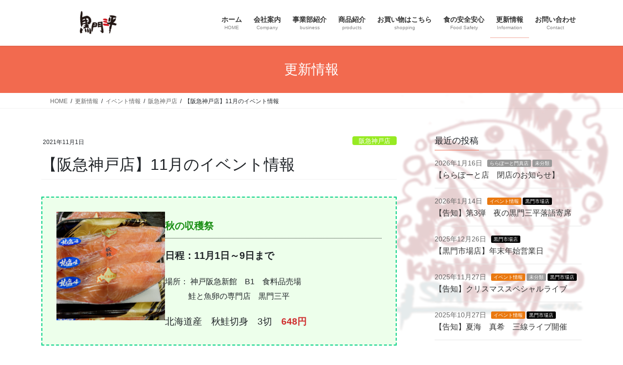

--- FILE ---
content_type: text/html; charset=UTF-8
request_url: https://kuromon-sanpei.co.jp/2021/11/01/%E3%80%90%E9%98%AA%E6%80%A5%E7%A5%9E%E6%88%B8%E5%BA%97%E3%80%9111%E6%9C%88%E3%81%AE%E3%82%A4%E3%83%99%E3%83%B3%E3%83%88%E6%83%85%E5%A0%B1/
body_size: 18310
content:
<!DOCTYPE html>
<html lang="ja">
<head>
<meta charset="utf-8">
<meta http-equiv="X-UA-Compatible" content="IE=edge">
<meta name="viewport" content="width=device-width, initial-scale=1">
<!-- Google tag (gtag.js) --><script async src="https://www.googletagmanager.com/gtag/js?id=UA-50613032-1"></script><script>window.dataLayer = window.dataLayer || [];function gtag(){dataLayer.push(arguments);}gtag('js', new Date());gtag('config', 'UA-50613032-1');</script>
<title>【阪急神戸店】11月のイベント情報 | 黒門三平</title>
<meta name='robots' content='max-image-preview:large' />
	<style>img:is([sizes="auto" i], [sizes^="auto," i]) { contain-intrinsic-size: 3000px 1500px }</style>
	<link rel='dns-prefetch' href='//webfonts.xserver.jp' />
<link rel='dns-prefetch' href='//maxcdn.bootstrapcdn.com' />
<link rel="alternate" type="application/rss+xml" title="黒門三平 &raquo; フィード" href="https://kuromon-sanpei.co.jp/feed/" />
<link rel="alternate" type="application/rss+xml" title="黒門三平 &raquo; コメントフィード" href="https://kuromon-sanpei.co.jp/comments/feed/" />
<meta name="description" content="11月の阪急神戸店でのお買い得情報です！" /><link rel='preload' id='sbi_styles-css-preload' href='https://kuromon-sanpei.co.jp/wp/wp-content/plugins/instagram-feed/css/sbi-styles.min.css?ver=6.10.0' as='style' onload="this.onload=null;this.rel='stylesheet'"/>
<link rel='stylesheet' id='sbi_styles-css' href='https://kuromon-sanpei.co.jp/wp/wp-content/plugins/instagram-feed/css/sbi-styles.min.css?ver=6.10.0' media='print' onload="this.media='all'; this.onload=null;">
<link rel='stylesheet' id='vkExUnit_common_style-css' href='https://kuromon-sanpei.co.jp/wp/wp-content/plugins/vk-all-in-one-expansion-unit/assets/css/vkExUnit_style.css?ver=9.113.0.1' type='text/css' media='all' />
<style id='vkExUnit_common_style-inline-css' type='text/css'>
.grecaptcha-badge{bottom: 85px !important;}
:root {--ver_page_top_button_url:url(https://kuromon-sanpei.co.jp/wp/wp-content/plugins/vk-all-in-one-expansion-unit/assets/images/to-top-btn-icon.svg);}@font-face {font-weight: normal;font-style: normal;font-family: "vk_sns";src: url("https://kuromon-sanpei.co.jp/wp/wp-content/plugins/vk-all-in-one-expansion-unit/inc/sns/icons/fonts/vk_sns.eot?-bq20cj");src: url("https://kuromon-sanpei.co.jp/wp/wp-content/plugins/vk-all-in-one-expansion-unit/inc/sns/icons/fonts/vk_sns.eot?#iefix-bq20cj") format("embedded-opentype"),url("https://kuromon-sanpei.co.jp/wp/wp-content/plugins/vk-all-in-one-expansion-unit/inc/sns/icons/fonts/vk_sns.woff?-bq20cj") format("woff"),url("https://kuromon-sanpei.co.jp/wp/wp-content/plugins/vk-all-in-one-expansion-unit/inc/sns/icons/fonts/vk_sns.ttf?-bq20cj") format("truetype"),url("https://kuromon-sanpei.co.jp/wp/wp-content/plugins/vk-all-in-one-expansion-unit/inc/sns/icons/fonts/vk_sns.svg?-bq20cj#vk_sns") format("svg");}
.veu_promotion-alert__content--text {border: 1px solid rgba(0,0,0,0.125);padding: 0.5em 1em;border-radius: var(--vk-size-radius);margin-bottom: var(--vk-margin-block-bottom);font-size: 0.875rem;}/* Alert Content部分に段落タグを入れた場合に最後の段落の余白を0にする */.veu_promotion-alert__content--text p:last-of-type{margin-bottom:0;margin-top: 0;}
</style>
<link rel='preload' id='wp-block-library-css-preload' href='https://kuromon-sanpei.co.jp/wp/wp-includes/css/dist/block-library/style.min.css?ver=6.8.3' as='style' onload="this.onload=null;this.rel='stylesheet'"/>
<link rel='stylesheet' id='wp-block-library-css' href='https://kuromon-sanpei.co.jp/wp/wp-includes/css/dist/block-library/style.min.css?ver=6.8.3' media='print' onload="this.media='all'; this.onload=null;">
<style id='wp-block-library-inline-css' type='text/css'>
.vk-cols--reverse{flex-direction:row-reverse}.vk-cols--hasbtn{margin-bottom:0}.vk-cols--hasbtn>.row>.vk_gridColumn_item,.vk-cols--hasbtn>.wp-block-column{position:relative;padding-bottom:3em}.vk-cols--hasbtn>.row>.vk_gridColumn_item>.wp-block-buttons,.vk-cols--hasbtn>.row>.vk_gridColumn_item>.vk_button,.vk-cols--hasbtn>.wp-block-column>.wp-block-buttons,.vk-cols--hasbtn>.wp-block-column>.vk_button{position:absolute;bottom:0;width:100%}.vk-cols--fit.wp-block-columns{gap:0}.vk-cols--fit.wp-block-columns,.vk-cols--fit.wp-block-columns:not(.is-not-stacked-on-mobile){margin-top:0;margin-bottom:0;justify-content:space-between}.vk-cols--fit.wp-block-columns>.wp-block-column *:last-child,.vk-cols--fit.wp-block-columns:not(.is-not-stacked-on-mobile)>.wp-block-column *:last-child{margin-bottom:0}.vk-cols--fit.wp-block-columns>.wp-block-column>.wp-block-cover,.vk-cols--fit.wp-block-columns:not(.is-not-stacked-on-mobile)>.wp-block-column>.wp-block-cover{margin-top:0}.vk-cols--fit.wp-block-columns.has-background,.vk-cols--fit.wp-block-columns:not(.is-not-stacked-on-mobile).has-background{padding:0}@media(max-width: 599px){.vk-cols--fit.wp-block-columns:not(.has-background)>.wp-block-column:not(.has-background),.vk-cols--fit.wp-block-columns:not(.is-not-stacked-on-mobile):not(.has-background)>.wp-block-column:not(.has-background){padding-left:0 !important;padding-right:0 !important}}@media(min-width: 782px){.vk-cols--fit.wp-block-columns .block-editor-block-list__block.wp-block-column:not(:first-child),.vk-cols--fit.wp-block-columns>.wp-block-column:not(:first-child),.vk-cols--fit.wp-block-columns:not(.is-not-stacked-on-mobile) .block-editor-block-list__block.wp-block-column:not(:first-child),.vk-cols--fit.wp-block-columns:not(.is-not-stacked-on-mobile)>.wp-block-column:not(:first-child){margin-left:0}}@media(min-width: 600px)and (max-width: 781px){.vk-cols--fit.wp-block-columns .wp-block-column:nth-child(2n),.vk-cols--fit.wp-block-columns:not(.is-not-stacked-on-mobile) .wp-block-column:nth-child(2n){margin-left:0}.vk-cols--fit.wp-block-columns .wp-block-column:not(:only-child),.vk-cols--fit.wp-block-columns:not(.is-not-stacked-on-mobile) .wp-block-column:not(:only-child){flex-basis:50% !important}}.vk-cols--fit--gap1.wp-block-columns{gap:1px}@media(min-width: 600px)and (max-width: 781px){.vk-cols--fit--gap1.wp-block-columns .wp-block-column:not(:only-child){flex-basis:calc(50% - 1px) !important}}.vk-cols--fit.vk-cols--grid>.block-editor-block-list__block,.vk-cols--fit.vk-cols--grid>.wp-block-column,.vk-cols--fit.vk-cols--grid:not(.is-not-stacked-on-mobile)>.block-editor-block-list__block,.vk-cols--fit.vk-cols--grid:not(.is-not-stacked-on-mobile)>.wp-block-column{flex-basis:50%;box-sizing:border-box}@media(max-width: 599px){.vk-cols--fit.vk-cols--grid.vk-cols--grid--alignfull>.wp-block-column:nth-child(2)>.wp-block-cover,.vk-cols--fit.vk-cols--grid.vk-cols--grid--alignfull>.wp-block-column:nth-child(2)>.vk_outer,.vk-cols--fit.vk-cols--grid:not(.is-not-stacked-on-mobile).vk-cols--grid--alignfull>.wp-block-column:nth-child(2)>.wp-block-cover,.vk-cols--fit.vk-cols--grid:not(.is-not-stacked-on-mobile).vk-cols--grid--alignfull>.wp-block-column:nth-child(2)>.vk_outer{width:100vw;margin-right:calc((100% - 100vw)/2);margin-left:calc((100% - 100vw)/2)}}@media(min-width: 600px){.vk-cols--fit.vk-cols--grid.vk-cols--grid--alignfull>.wp-block-column:nth-child(2)>.wp-block-cover,.vk-cols--fit.vk-cols--grid.vk-cols--grid--alignfull>.wp-block-column:nth-child(2)>.vk_outer,.vk-cols--fit.vk-cols--grid:not(.is-not-stacked-on-mobile).vk-cols--grid--alignfull>.wp-block-column:nth-child(2)>.wp-block-cover,.vk-cols--fit.vk-cols--grid:not(.is-not-stacked-on-mobile).vk-cols--grid--alignfull>.wp-block-column:nth-child(2)>.vk_outer{margin-right:calc(100% - 50vw);width:50vw}}@media(min-width: 600px){.vk-cols--fit.vk-cols--grid.vk-cols--grid--alignfull.vk-cols--reverse>.wp-block-column,.vk-cols--fit.vk-cols--grid:not(.is-not-stacked-on-mobile).vk-cols--grid--alignfull.vk-cols--reverse>.wp-block-column{margin-left:0;margin-right:0}.vk-cols--fit.vk-cols--grid.vk-cols--grid--alignfull.vk-cols--reverse>.wp-block-column:nth-child(2)>.wp-block-cover,.vk-cols--fit.vk-cols--grid.vk-cols--grid--alignfull.vk-cols--reverse>.wp-block-column:nth-child(2)>.vk_outer,.vk-cols--fit.vk-cols--grid:not(.is-not-stacked-on-mobile).vk-cols--grid--alignfull.vk-cols--reverse>.wp-block-column:nth-child(2)>.wp-block-cover,.vk-cols--fit.vk-cols--grid:not(.is-not-stacked-on-mobile).vk-cols--grid--alignfull.vk-cols--reverse>.wp-block-column:nth-child(2)>.vk_outer{margin-left:calc(100% - 50vw)}}.vk-cols--menu h2,.vk-cols--menu h3,.vk-cols--menu h4,.vk-cols--menu h5{margin-bottom:.2em;text-shadow:#000 0 0 10px}.vk-cols--menu h2:first-child,.vk-cols--menu h3:first-child,.vk-cols--menu h4:first-child,.vk-cols--menu h5:first-child{margin-top:0}.vk-cols--menu p{margin-bottom:1rem;text-shadow:#000 0 0 10px}.vk-cols--menu .wp-block-cover__inner-container:last-child{margin-bottom:0}.vk-cols--fitbnrs .wp-block-column .wp-block-cover:hover img{filter:unset}.vk-cols--fitbnrs .wp-block-column .wp-block-cover:hover{background-color:unset}.vk-cols--fitbnrs .wp-block-column .wp-block-cover:hover .wp-block-cover__image-background{filter:unset !important}.vk-cols--fitbnrs .wp-block-cover .wp-block-cover__inner-container{position:absolute;height:100%;width:100%}.vk-cols--fitbnrs .vk_button{height:100%;margin:0}.vk-cols--fitbnrs .vk_button .vk_button_btn,.vk-cols--fitbnrs .vk_button .btn{height:100%;width:100%;border:none;box-shadow:none;background-color:unset !important;transition:unset}.vk-cols--fitbnrs .vk_button .vk_button_btn:hover,.vk-cols--fitbnrs .vk_button .btn:hover{transition:unset}.vk-cols--fitbnrs .vk_button .vk_button_btn:after,.vk-cols--fitbnrs .vk_button .btn:after{border:none}.vk-cols--fitbnrs .vk_button .vk_button_link_txt{width:100%;position:absolute;top:50%;left:50%;transform:translateY(-50%) translateX(-50%);font-size:2rem;text-shadow:#000 0 0 10px}.vk-cols--fitbnrs .vk_button .vk_button_link_subCaption{width:100%;position:absolute;top:calc(50% + 2.2em);left:50%;transform:translateY(-50%) translateX(-50%);text-shadow:#000 0 0 10px}@media(min-width: 992px){.vk-cols--media.wp-block-columns{gap:3rem}}.vk-fit-map figure{margin-bottom:0}.vk-fit-map iframe{position:relative;margin-bottom:0;display:block;max-height:400px;width:100vw}.vk-fit-map:is(.alignfull,.alignwide) div{max-width:100%}.vk-table--th--width25 :where(tr>*:first-child){width:25%}.vk-table--th--width30 :where(tr>*:first-child){width:30%}.vk-table--th--width35 :where(tr>*:first-child){width:35%}.vk-table--th--width40 :where(tr>*:first-child){width:40%}.vk-table--th--bg-bright :where(tr>*:first-child){background-color:var(--wp--preset--color--bg-secondary, rgba(0, 0, 0, 0.05))}@media(max-width: 599px){.vk-table--mobile-block :is(th,td){width:100%;display:block}.vk-table--mobile-block.wp-block-table table :is(th,td){border-top:none}}.vk-table--width--th25 :where(tr>*:first-child){width:25%}.vk-table--width--th30 :where(tr>*:first-child){width:30%}.vk-table--width--th35 :where(tr>*:first-child){width:35%}.vk-table--width--th40 :where(tr>*:first-child){width:40%}.no-margin{margin:0}@media(max-width: 599px){.wp-block-image.vk-aligncenter--mobile>.alignright{float:none;margin-left:auto;margin-right:auto}.vk-no-padding-horizontal--mobile{padding-left:0 !important;padding-right:0 !important}}
/* VK Color Palettes */
</style>
<style id='classic-theme-styles-inline-css' type='text/css'>
/*! This file is auto-generated */
.wp-block-button__link{color:#fff;background-color:#32373c;border-radius:9999px;box-shadow:none;text-decoration:none;padding:calc(.667em + 2px) calc(1.333em + 2px);font-size:1.125em}.wp-block-file__button{background:#32373c;color:#fff;text-decoration:none}
</style>
<link rel='preload' id='vk-google-job-posting-manager-block-css-preload' href='https://kuromon-sanpei.co.jp/wp/wp-content/plugins/vk-google-job-posting-manager/blocks/create-table/build/style.css?ver=e646f025f5a90873c15c' as='style' onload="this.onload=null;this.rel='stylesheet'"/>
<link rel='stylesheet' id='vk-google-job-posting-manager-block-css' href='https://kuromon-sanpei.co.jp/wp/wp-content/plugins/vk-google-job-posting-manager/blocks/create-table/build/style.css?ver=e646f025f5a90873c15c' media='print' onload="this.media='all'; this.onload=null;">
<link rel='preload' id='vk-filter-search-style-css-preload' href='https://kuromon-sanpei.co.jp/wp/wp-content/plugins/vk-filter-search/inc/filter-search/package/build/style.css?ver=2.18.3.0' as='style' onload="this.onload=null;this.rel='stylesheet'"/>
<link rel='stylesheet' id='vk-filter-search-style-css' href='https://kuromon-sanpei.co.jp/wp/wp-content/plugins/vk-filter-search/inc/filter-search/package/build/style.css?ver=2.18.3.0' media='print' onload="this.media='all'; this.onload=null;">
<style id='global-styles-inline-css' type='text/css'>
:root{--wp--preset--aspect-ratio--square: 1;--wp--preset--aspect-ratio--4-3: 4/3;--wp--preset--aspect-ratio--3-4: 3/4;--wp--preset--aspect-ratio--3-2: 3/2;--wp--preset--aspect-ratio--2-3: 2/3;--wp--preset--aspect-ratio--16-9: 16/9;--wp--preset--aspect-ratio--9-16: 9/16;--wp--preset--color--black: #000000;--wp--preset--color--cyan-bluish-gray: #abb8c3;--wp--preset--color--white: #ffffff;--wp--preset--color--pale-pink: #f78da7;--wp--preset--color--vivid-red: #cf2e2e;--wp--preset--color--luminous-vivid-orange: #ff6900;--wp--preset--color--luminous-vivid-amber: #fcb900;--wp--preset--color--light-green-cyan: #7bdcb5;--wp--preset--color--vivid-green-cyan: #00d084;--wp--preset--color--pale-cyan-blue: #8ed1fc;--wp--preset--color--vivid-cyan-blue: #0693e3;--wp--preset--color--vivid-purple: #9b51e0;--wp--preset--gradient--vivid-cyan-blue-to-vivid-purple: linear-gradient(135deg,rgba(6,147,227,1) 0%,rgb(155,81,224) 100%);--wp--preset--gradient--light-green-cyan-to-vivid-green-cyan: linear-gradient(135deg,rgb(122,220,180) 0%,rgb(0,208,130) 100%);--wp--preset--gradient--luminous-vivid-amber-to-luminous-vivid-orange: linear-gradient(135deg,rgba(252,185,0,1) 0%,rgba(255,105,0,1) 100%);--wp--preset--gradient--luminous-vivid-orange-to-vivid-red: linear-gradient(135deg,rgba(255,105,0,1) 0%,rgb(207,46,46) 100%);--wp--preset--gradient--very-light-gray-to-cyan-bluish-gray: linear-gradient(135deg,rgb(238,238,238) 0%,rgb(169,184,195) 100%);--wp--preset--gradient--cool-to-warm-spectrum: linear-gradient(135deg,rgb(74,234,220) 0%,rgb(151,120,209) 20%,rgb(207,42,186) 40%,rgb(238,44,130) 60%,rgb(251,105,98) 80%,rgb(254,248,76) 100%);--wp--preset--gradient--blush-light-purple: linear-gradient(135deg,rgb(255,206,236) 0%,rgb(152,150,240) 100%);--wp--preset--gradient--blush-bordeaux: linear-gradient(135deg,rgb(254,205,165) 0%,rgb(254,45,45) 50%,rgb(107,0,62) 100%);--wp--preset--gradient--luminous-dusk: linear-gradient(135deg,rgb(255,203,112) 0%,rgb(199,81,192) 50%,rgb(65,88,208) 100%);--wp--preset--gradient--pale-ocean: linear-gradient(135deg,rgb(255,245,203) 0%,rgb(182,227,212) 50%,rgb(51,167,181) 100%);--wp--preset--gradient--electric-grass: linear-gradient(135deg,rgb(202,248,128) 0%,rgb(113,206,126) 100%);--wp--preset--gradient--midnight: linear-gradient(135deg,rgb(2,3,129) 0%,rgb(40,116,252) 100%);--wp--preset--font-size--small: 13px;--wp--preset--font-size--medium: 20px;--wp--preset--font-size--large: 36px;--wp--preset--font-size--x-large: 42px;--wp--preset--spacing--20: 0.44rem;--wp--preset--spacing--30: 0.67rem;--wp--preset--spacing--40: 1rem;--wp--preset--spacing--50: 1.5rem;--wp--preset--spacing--60: 2.25rem;--wp--preset--spacing--70: 3.38rem;--wp--preset--spacing--80: 5.06rem;--wp--preset--shadow--natural: 6px 6px 9px rgba(0, 0, 0, 0.2);--wp--preset--shadow--deep: 12px 12px 50px rgba(0, 0, 0, 0.4);--wp--preset--shadow--sharp: 6px 6px 0px rgba(0, 0, 0, 0.2);--wp--preset--shadow--outlined: 6px 6px 0px -3px rgba(255, 255, 255, 1), 6px 6px rgba(0, 0, 0, 1);--wp--preset--shadow--crisp: 6px 6px 0px rgba(0, 0, 0, 1);}:where(.is-layout-flex){gap: 0.5em;}:where(.is-layout-grid){gap: 0.5em;}body .is-layout-flex{display: flex;}.is-layout-flex{flex-wrap: wrap;align-items: center;}.is-layout-flex > :is(*, div){margin: 0;}body .is-layout-grid{display: grid;}.is-layout-grid > :is(*, div){margin: 0;}:where(.wp-block-columns.is-layout-flex){gap: 2em;}:where(.wp-block-columns.is-layout-grid){gap: 2em;}:where(.wp-block-post-template.is-layout-flex){gap: 1.25em;}:where(.wp-block-post-template.is-layout-grid){gap: 1.25em;}.has-black-color{color: var(--wp--preset--color--black) !important;}.has-cyan-bluish-gray-color{color: var(--wp--preset--color--cyan-bluish-gray) !important;}.has-white-color{color: var(--wp--preset--color--white) !important;}.has-pale-pink-color{color: var(--wp--preset--color--pale-pink) !important;}.has-vivid-red-color{color: var(--wp--preset--color--vivid-red) !important;}.has-luminous-vivid-orange-color{color: var(--wp--preset--color--luminous-vivid-orange) !important;}.has-luminous-vivid-amber-color{color: var(--wp--preset--color--luminous-vivid-amber) !important;}.has-light-green-cyan-color{color: var(--wp--preset--color--light-green-cyan) !important;}.has-vivid-green-cyan-color{color: var(--wp--preset--color--vivid-green-cyan) !important;}.has-pale-cyan-blue-color{color: var(--wp--preset--color--pale-cyan-blue) !important;}.has-vivid-cyan-blue-color{color: var(--wp--preset--color--vivid-cyan-blue) !important;}.has-vivid-purple-color{color: var(--wp--preset--color--vivid-purple) !important;}.has-black-background-color{background-color: var(--wp--preset--color--black) !important;}.has-cyan-bluish-gray-background-color{background-color: var(--wp--preset--color--cyan-bluish-gray) !important;}.has-white-background-color{background-color: var(--wp--preset--color--white) !important;}.has-pale-pink-background-color{background-color: var(--wp--preset--color--pale-pink) !important;}.has-vivid-red-background-color{background-color: var(--wp--preset--color--vivid-red) !important;}.has-luminous-vivid-orange-background-color{background-color: var(--wp--preset--color--luminous-vivid-orange) !important;}.has-luminous-vivid-amber-background-color{background-color: var(--wp--preset--color--luminous-vivid-amber) !important;}.has-light-green-cyan-background-color{background-color: var(--wp--preset--color--light-green-cyan) !important;}.has-vivid-green-cyan-background-color{background-color: var(--wp--preset--color--vivid-green-cyan) !important;}.has-pale-cyan-blue-background-color{background-color: var(--wp--preset--color--pale-cyan-blue) !important;}.has-vivid-cyan-blue-background-color{background-color: var(--wp--preset--color--vivid-cyan-blue) !important;}.has-vivid-purple-background-color{background-color: var(--wp--preset--color--vivid-purple) !important;}.has-black-border-color{border-color: var(--wp--preset--color--black) !important;}.has-cyan-bluish-gray-border-color{border-color: var(--wp--preset--color--cyan-bluish-gray) !important;}.has-white-border-color{border-color: var(--wp--preset--color--white) !important;}.has-pale-pink-border-color{border-color: var(--wp--preset--color--pale-pink) !important;}.has-vivid-red-border-color{border-color: var(--wp--preset--color--vivid-red) !important;}.has-luminous-vivid-orange-border-color{border-color: var(--wp--preset--color--luminous-vivid-orange) !important;}.has-luminous-vivid-amber-border-color{border-color: var(--wp--preset--color--luminous-vivid-amber) !important;}.has-light-green-cyan-border-color{border-color: var(--wp--preset--color--light-green-cyan) !important;}.has-vivid-green-cyan-border-color{border-color: var(--wp--preset--color--vivid-green-cyan) !important;}.has-pale-cyan-blue-border-color{border-color: var(--wp--preset--color--pale-cyan-blue) !important;}.has-vivid-cyan-blue-border-color{border-color: var(--wp--preset--color--vivid-cyan-blue) !important;}.has-vivid-purple-border-color{border-color: var(--wp--preset--color--vivid-purple) !important;}.has-vivid-cyan-blue-to-vivid-purple-gradient-background{background: var(--wp--preset--gradient--vivid-cyan-blue-to-vivid-purple) !important;}.has-light-green-cyan-to-vivid-green-cyan-gradient-background{background: var(--wp--preset--gradient--light-green-cyan-to-vivid-green-cyan) !important;}.has-luminous-vivid-amber-to-luminous-vivid-orange-gradient-background{background: var(--wp--preset--gradient--luminous-vivid-amber-to-luminous-vivid-orange) !important;}.has-luminous-vivid-orange-to-vivid-red-gradient-background{background: var(--wp--preset--gradient--luminous-vivid-orange-to-vivid-red) !important;}.has-very-light-gray-to-cyan-bluish-gray-gradient-background{background: var(--wp--preset--gradient--very-light-gray-to-cyan-bluish-gray) !important;}.has-cool-to-warm-spectrum-gradient-background{background: var(--wp--preset--gradient--cool-to-warm-spectrum) !important;}.has-blush-light-purple-gradient-background{background: var(--wp--preset--gradient--blush-light-purple) !important;}.has-blush-bordeaux-gradient-background{background: var(--wp--preset--gradient--blush-bordeaux) !important;}.has-luminous-dusk-gradient-background{background: var(--wp--preset--gradient--luminous-dusk) !important;}.has-pale-ocean-gradient-background{background: var(--wp--preset--gradient--pale-ocean) !important;}.has-electric-grass-gradient-background{background: var(--wp--preset--gradient--electric-grass) !important;}.has-midnight-gradient-background{background: var(--wp--preset--gradient--midnight) !important;}.has-small-font-size{font-size: var(--wp--preset--font-size--small) !important;}.has-medium-font-size{font-size: var(--wp--preset--font-size--medium) !important;}.has-large-font-size{font-size: var(--wp--preset--font-size--large) !important;}.has-x-large-font-size{font-size: var(--wp--preset--font-size--x-large) !important;}
:where(.wp-block-post-template.is-layout-flex){gap: 1.25em;}:where(.wp-block-post-template.is-layout-grid){gap: 1.25em;}
:where(.wp-block-columns.is-layout-flex){gap: 2em;}:where(.wp-block-columns.is-layout-grid){gap: 2em;}
:root :where(.wp-block-pullquote){font-size: 1.5em;line-height: 1.6;}
</style>
<link rel='preload' id='set_vk_post_autor_css-css-preload' href='https://kuromon-sanpei.co.jp/wp/wp-content/plugins/vk-post-author-display/assets/css/vk-post-author.css?ver=1.26.2' as='style' onload="this.onload=null;this.rel='stylesheet'"/>
<link rel='stylesheet' id='set_vk_post_autor_css-css' href='https://kuromon-sanpei.co.jp/wp/wp-content/plugins/vk-post-author-display/assets/css/vk-post-author.css?ver=1.26.2' media='print' onload="this.media='all'; this.onload=null;">
<link rel='preload' id='cff-css-preload' href='https://kuromon-sanpei.co.jp/wp/wp-content/plugins/custom-facebook-feed/assets/css/cff-style.min.css?ver=4.3.4' as='style' onload="this.onload=null;this.rel='stylesheet'"/>
<link rel='stylesheet' id='cff-css' href='https://kuromon-sanpei.co.jp/wp/wp-content/plugins/custom-facebook-feed/assets/css/cff-style.min.css?ver=4.3.4' media='print' onload="this.media='all'; this.onload=null;">
<link rel='preload' id='sb-font-awesome-css-preload' href='https://maxcdn.bootstrapcdn.com/font-awesome/4.7.0/css/font-awesome.min.css?ver=6.8.3' as='style' onload="this.onload=null;this.rel='stylesheet'"/>
<link rel='stylesheet' id='sb-font-awesome-css' href='https://maxcdn.bootstrapcdn.com/font-awesome/4.7.0/css/font-awesome.min.css?ver=6.8.3' media='print' onload="this.media='all'; this.onload=null;">
<link rel='stylesheet' id='vk-swiper-style-css' href='https://kuromon-sanpei.co.jp/wp/wp-content/plugins/vk-blocks/vendor/vektor-inc/vk-swiper/src/assets/css/swiper-bundle.min.css?ver=11.0.2' type='text/css' media='all' />
<link rel='stylesheet' id='bootstrap-4-style-css' href='https://kuromon-sanpei.co.jp/wp/wp-content/themes/lightning/_g2/library/bootstrap-4/css/bootstrap.min.css?ver=4.5.0' type='text/css' media='all' />
<link rel='stylesheet' id='lightning-common-style-css' href='https://kuromon-sanpei.co.jp/wp/wp-content/themes/lightning/_g2/assets/css/common.css?ver=15.33.1' type='text/css' media='all' />
<style id='lightning-common-style-inline-css' type='text/css'>
/* vk-mobile-nav */:root {--vk-mobile-nav-menu-btn-bg-src: url("https://kuromon-sanpei.co.jp/wp/wp-content/themes/lightning/_g2/inc/vk-mobile-nav/package/images/vk-menu-btn-black.svg");--vk-mobile-nav-menu-btn-close-bg-src: url("https://kuromon-sanpei.co.jp/wp/wp-content/themes/lightning/_g2/inc/vk-mobile-nav/package/images/vk-menu-close-black.svg");--vk-menu-acc-icon-open-black-bg-src: url("https://kuromon-sanpei.co.jp/wp/wp-content/themes/lightning/_g2/inc/vk-mobile-nav/package/images/vk-menu-acc-icon-open-black.svg");--vk-menu-acc-icon-open-white-bg-src: url("https://kuromon-sanpei.co.jp/wp/wp-content/themes/lightning/_g2/inc/vk-mobile-nav/package/images/vk-menu-acc-icon-open-white.svg");--vk-menu-acc-icon-close-black-bg-src: url("https://kuromon-sanpei.co.jp/wp/wp-content/themes/lightning/_g2/inc/vk-mobile-nav/package/images/vk-menu-close-black.svg");--vk-menu-acc-icon-close-white-bg-src: url("https://kuromon-sanpei.co.jp/wp/wp-content/themes/lightning/_g2/inc/vk-mobile-nav/package/images/vk-menu-close-white.svg");}
</style>
<link rel='stylesheet' id='lightning-design-style-css' href='https://kuromon-sanpei.co.jp/wp/wp-content/themes/lightning/_g2/design-skin/origin2/css/style.css?ver=15.33.1' type='text/css' media='all' />
<style id='lightning-design-style-inline-css' type='text/css'>
:root {--color-key:#f26a4f;--wp--preset--color--vk-color-primary:#f26a4f;--color-key-dark:#f2a99b;}
/* ltg common custom */:root {--vk-menu-acc-btn-border-color:#333;--vk-color-primary:#f26a4f;--vk-color-primary-dark:#f2a99b;--vk-color-primary-vivid:#ff7557;--color-key:#f26a4f;--wp--preset--color--vk-color-primary:#f26a4f;--color-key-dark:#f2a99b;}.veu_color_txt_key { color:#f2a99b ; }.veu_color_bg_key { background-color:#f2a99b ; }.veu_color_border_key { border-color:#f2a99b ; }.btn-default { border-color:#f26a4f;color:#f26a4f;}.btn-default:focus,.btn-default:hover { border-color:#f26a4f;background-color: #f26a4f; }.wp-block-search__button,.btn-primary { background-color:#f26a4f;border-color:#f2a99b; }.wp-block-search__button:focus,.wp-block-search__button:hover,.btn-primary:not(:disabled):not(.disabled):active,.btn-primary:focus,.btn-primary:hover { background-color:#f2a99b;border-color:#f26a4f; }.btn-outline-primary { color : #f26a4f ; border-color:#f26a4f; }.btn-outline-primary:not(:disabled):not(.disabled):active,.btn-outline-primary:focus,.btn-outline-primary:hover { color : #fff; background-color:#f26a4f;border-color:#f2a99b; }a { color:#049b01; }
.tagcloud a:before { font-family: "Font Awesome 7 Free";content: "\f02b";font-weight: bold; }
.media .media-body .media-heading a:hover { color:#f26a4f; }@media (min-width: 768px){.gMenu > li:before,.gMenu > li.menu-item-has-children::after { border-bottom-color:#f2a99b }.gMenu li li { background-color:#f2a99b }.gMenu li li a:hover { background-color:#f26a4f; }} /* @media (min-width: 768px) */.page-header { background-color:#f26a4f; }h2,.mainSection-title { border-top-color:#f26a4f; }h3:after,.subSection-title:after { border-bottom-color:#f26a4f; }ul.page-numbers li span.page-numbers.current,.page-link dl .post-page-numbers.current { background-color:#f26a4f; }.pager li > a { border-color:#f26a4f;color:#f26a4f;}.pager li > a:hover { background-color:#f26a4f;color:#fff;}.siteFooter { border-top-color:#f26a4f; }dt { border-left-color:#f26a4f; }:root {--g_nav_main_acc_icon_open_url:url(https://kuromon-sanpei.co.jp/wp/wp-content/themes/lightning/_g2/inc/vk-mobile-nav/package/images/vk-menu-acc-icon-open-black.svg);--g_nav_main_acc_icon_close_url: url(https://kuromon-sanpei.co.jp/wp/wp-content/themes/lightning/_g2/inc/vk-mobile-nav/package/images/vk-menu-close-black.svg);--g_nav_sub_acc_icon_open_url: url(https://kuromon-sanpei.co.jp/wp/wp-content/themes/lightning/_g2/inc/vk-mobile-nav/package/images/vk-menu-acc-icon-open-white.svg);--g_nav_sub_acc_icon_close_url: url(https://kuromon-sanpei.co.jp/wp/wp-content/themes/lightning/_g2/inc/vk-mobile-nav/package/images/vk-menu-close-white.svg);}
</style>
<link rel='stylesheet' id='veu-cta-css' href='https://kuromon-sanpei.co.jp/wp/wp-content/plugins/vk-all-in-one-expansion-unit/inc/call-to-action/package/assets/css/style.css?ver=9.113.0.1' type='text/css' media='all' />
<link rel='preload' id='vk-font-awesome-css-preload' href='https://kuromon-sanpei.co.jp/wp/wp-content/plugins/vk-post-author-display/vendor/vektor-inc/font-awesome-versions/src/font-awesome/css/all.min.css?ver=7.1.0' as='style' onload="this.onload=null;this.rel='stylesheet'"/>
<link rel='stylesheet' id='vk-font-awesome-css' href='https://kuromon-sanpei.co.jp/wp/wp-content/plugins/vk-post-author-display/vendor/vektor-inc/font-awesome-versions/src/font-awesome/css/all.min.css?ver=7.1.0' media='print' onload="this.media='all'; this.onload=null;">
<link rel='stylesheet' id='vk-blocks-build-css-css' href='https://kuromon-sanpei.co.jp/wp/wp-content/plugins/vk-blocks/build/block-build.css?ver=1.115.2.1' type='text/css' media='all' />
<style id='vk-blocks-build-css-inline-css' type='text/css'>

	:root {
		--vk_image-mask-circle: url(https://kuromon-sanpei.co.jp/wp/wp-content/plugins/vk-blocks/inc/vk-blocks/images/circle.svg);
		--vk_image-mask-wave01: url(https://kuromon-sanpei.co.jp/wp/wp-content/plugins/vk-blocks/inc/vk-blocks/images/wave01.svg);
		--vk_image-mask-wave02: url(https://kuromon-sanpei.co.jp/wp/wp-content/plugins/vk-blocks/inc/vk-blocks/images/wave02.svg);
		--vk_image-mask-wave03: url(https://kuromon-sanpei.co.jp/wp/wp-content/plugins/vk-blocks/inc/vk-blocks/images/wave03.svg);
		--vk_image-mask-wave04: url(https://kuromon-sanpei.co.jp/wp/wp-content/plugins/vk-blocks/inc/vk-blocks/images/wave04.svg);
	}
	

	:root {

		--vk-balloon-border-width:1px;

		--vk-balloon-speech-offset:-12px;
	}
	

	:root {
		--vk_flow-arrow: url(https://kuromon-sanpei.co.jp/wp/wp-content/plugins/vk-blocks/inc/vk-blocks/images/arrow_bottom.svg);
	}
	
</style>
<link rel='preload' id='lightning-theme-style-css-preload' href='https://kuromon-sanpei.co.jp/wp/wp-content/themes/lightning_child_sample/style.css?ver=15.33.1' as='style' onload="this.onload=null;this.rel='stylesheet'"/>
<link rel='stylesheet' id='lightning-theme-style-css' href='https://kuromon-sanpei.co.jp/wp/wp-content/themes/lightning_child_sample/style.css?ver=15.33.1' media='print' onload="this.media='all'; this.onload=null;">
<script type="text/javascript" src="https://kuromon-sanpei.co.jp/wp/wp-includes/js/jquery/jquery.min.js?ver=3.7.1" id="jquery-core-js"></script>
<script type="text/javascript" src="https://kuromon-sanpei.co.jp/wp/wp-includes/js/jquery/jquery-migrate.min.js?ver=3.4.1" id="jquery-migrate-js"></script>
<script type="text/javascript" src="//webfonts.xserver.jp/js/xserverv3.js?fadein=0&amp;ver=2.0.9" id="typesquare_std-js"></script>
<link rel="https://api.w.org/" href="https://kuromon-sanpei.co.jp/wp-json/" /><link rel="alternate" title="JSON" type="application/json" href="https://kuromon-sanpei.co.jp/wp-json/wp/v2/posts/2527" /><link rel="EditURI" type="application/rsd+xml" title="RSD" href="https://kuromon-sanpei.co.jp/wp/xmlrpc.php?rsd" />
<meta name="generator" content="WordPress 6.8.3" />
<link rel="canonical" href="https://kuromon-sanpei.co.jp/2021/11/01/%e3%80%90%e9%98%aa%e6%80%a5%e7%a5%9e%e6%88%b8%e5%ba%97%e3%80%9111%e6%9c%88%e3%81%ae%e3%82%a4%e3%83%99%e3%83%b3%e3%83%88%e6%83%85%e5%a0%b1/" />
<link rel='shortlink' href='https://kuromon-sanpei.co.jp/?p=2527' />
<link rel="alternate" title="oEmbed (JSON)" type="application/json+oembed" href="https://kuromon-sanpei.co.jp/wp-json/oembed/1.0/embed?url=https%3A%2F%2Fkuromon-sanpei.co.jp%2F2021%2F11%2F01%2F%25e3%2580%2590%25e9%2598%25aa%25e6%2580%25a5%25e7%25a5%259e%25e6%2588%25b8%25e5%25ba%2597%25e3%2580%259111%25e6%259c%2588%25e3%2581%25ae%25e3%2582%25a4%25e3%2583%2599%25e3%2583%25b3%25e3%2583%2588%25e6%2583%2585%25e5%25a0%25b1%2F&#038;lang=ja" />
<link rel="alternate" title="oEmbed (XML)" type="text/xml+oembed" href="https://kuromon-sanpei.co.jp/wp-json/oembed/1.0/embed?url=https%3A%2F%2Fkuromon-sanpei.co.jp%2F2021%2F11%2F01%2F%25e3%2580%2590%25e9%2598%25aa%25e6%2580%25a5%25e7%25a5%259e%25e6%2588%25b8%25e5%25ba%2597%25e3%2580%259111%25e6%259c%2588%25e3%2581%25ae%25e3%2582%25a4%25e3%2583%2599%25e3%2583%25b3%25e3%2583%2588%25e6%2583%2585%25e5%25a0%25b1%2F&#038;format=xml&#038;lang=ja" />
<style id="lightning-color-custom-for-plugins" type="text/css">/* ltg theme common */.color_key_bg,.color_key_bg_hover:hover{background-color: #f26a4f;}.color_key_txt,.color_key_txt_hover:hover{color: #f26a4f;}.color_key_border,.color_key_border_hover:hover{border-color: #f26a4f;}.color_key_dark_bg,.color_key_dark_bg_hover:hover{background-color: #f2a99b;}.color_key_dark_txt,.color_key_dark_txt_hover:hover{color: #f2a99b;}.color_key_dark_border,.color_key_dark_border_hover:hover{border-color: #f2a99b;}</style><style type="text/css" id="custom-background-css">
body.custom-background { background-image: url("https://kuromon-sanpei.co.jp/wp/wp-content/uploads/2021/06/f2d0f5a4007295150b56cdeeb6bb6a54.png"); background-position: right bottom; background-size: auto; background-repeat: no-repeat; background-attachment: fixed; }
</style>
	<!-- [ VK All in One Expansion Unit OGP ] -->
<meta property="og:site_name" content="黒門三平" />
<meta property="og:url" content="https://kuromon-sanpei.co.jp/2021/11/01/%e3%80%90%e9%98%aa%e6%80%a5%e7%a5%9e%e6%88%b8%e5%ba%97%e3%80%9111%e6%9c%88%e3%81%ae%e3%82%a4%e3%83%99%e3%83%b3%e3%83%88%e6%83%85%e5%a0%b1/" />
<meta property="og:title" content="【阪急神戸店】11月のイベント情報 | 黒門三平" />
<meta property="og:description" content="11月の阪急神戸店でのお買い得情報です！" />
<meta property="fb:app_id" content="179568099793237" />
<meta property="og:type" content="article" />
<meta property="og:image" content="https://kuromon-sanpei.co.jp/wp/wp-content/uploads/2021/11/1e557fb05afac89a71095d34972e2b73.png" />
<meta property="og:image:width" content="960" />
<meta property="og:image:height" content="960" />
<!-- [ / VK All in One Expansion Unit OGP ] -->
<!-- [ VK All in One Expansion Unit twitter card ] -->
<meta name="twitter:card" content="summary_large_image">
<meta name="twitter:description" content="11月の阪急神戸店でのお買い得情報です！">
<meta name="twitter:title" content="【阪急神戸店】11月のイベント情報 | 黒門三平">
<meta name="twitter:url" content="https://kuromon-sanpei.co.jp/2021/11/01/%e3%80%90%e9%98%aa%e6%80%a5%e7%a5%9e%e6%88%b8%e5%ba%97%e3%80%9111%e6%9c%88%e3%81%ae%e3%82%a4%e3%83%99%e3%83%b3%e3%83%88%e6%83%85%e5%a0%b1/">
	<meta name="twitter:image" content="https://kuromon-sanpei.co.jp/wp/wp-content/uploads/2021/11/1e557fb05afac89a71095d34972e2b73.png">
	<meta name="twitter:domain" content="kuromon-sanpei.co.jp">
	<meta name="twitter:site" content="@Sanpei_Ja">
	<!-- [ / VK All in One Expansion Unit twitter card ] -->
	<link rel="icon" href="https://kuromon-sanpei.co.jp/wp/wp-content/uploads/2021/08/cropped-2dbba63b65be5b241a1087c427d95864-32x32.png" sizes="32x32" />
<link rel="icon" href="https://kuromon-sanpei.co.jp/wp/wp-content/uploads/2021/08/cropped-2dbba63b65be5b241a1087c427d95864-192x192.png" sizes="192x192" />
<link rel="apple-touch-icon" href="https://kuromon-sanpei.co.jp/wp/wp-content/uploads/2021/08/cropped-2dbba63b65be5b241a1087c427d95864-180x180.png" />
<meta name="msapplication-TileImage" content="https://kuromon-sanpei.co.jp/wp/wp-content/uploads/2021/08/cropped-2dbba63b65be5b241a1087c427d95864-270x270.png" />
		<style type="text/css" id="wp-custom-css">
			/* ★の部分をCTAのid名（数字）に変更してください */
#veu_cta-2 .btn {
	background-color:#FFFFFF;
	border-color:#FFB6C1;
}		</style>
		<!-- [ VK All in One Expansion Unit Article Structure Data ] --><script type="application/ld+json">{"@context":"https://schema.org/","@type":"Article","headline":"【阪急神戸店】11月のイベント情報","image":"https://kuromon-sanpei.co.jp/wp/wp-content/uploads/2021/11/1e557fb05afac89a71095d34972e2b73-320x180.png","datePublished":"2021-11-01T16:06:00+09:00","dateModified":"2021-11-04T16:07:22+09:00","author":{"@type":"","name":"YasuiYumiko","url":"https://kuromon-sanpei.co.jp/","sameAs":""}}</script><!-- [ / VK All in One Expansion Unit Article Structure Data ] -->
</head>
<body class="wp-singular post-template-default single single-post postid-2527 single-format-standard custom-background wp-theme-lightning wp-child-theme-lightning_child_sample fa_v7_css vk-blocks post-name-%e3%80%90%e9%98%aa%e6%80%a5%e7%a5%9e%e6%88%b8%e5%ba%97%e3%80%9111%e6%9c%88%e3%81%ae%e3%82%a4%e3%83%99%e3%83%b3%e3%83%88%e6%83%85%e5%a0%b1 category-hankyu-kobe tag-11%e6%9c%88%e3%82%a4%e3%83%99%e3%83%b3%e3%83%88 tag-%e5%8c%97%e6%b5%b7%e9%81%93%e7%94%a3%e7%a7%8b%e9%ae%ad tag-%e7%a5%9e%e6%88%b8%e9%98%aa%e6%80%a5 tag-%e7%a7%8b%e9%ae%ad tag-%e7%a7%8b%e9%ae%ad%e3%81%8a%e8%b2%b7%e3%81%84%e5%be%97 tag-%e9%98%aa%e6%80%a5%e7%a5%9e%e6%88%b8%e5%ba%97 tax-language language-ja post-type-post sidebar-fix sidebar-fix-priority-top bootstrap4 device-pc">
<a class="skip-link screen-reader-text" href="#main">コンテンツへスキップ</a>
<a class="skip-link screen-reader-text" href="#vk-mobile-nav">ナビゲーションに移動</a>
<header class="siteHeader">
		<div class="container siteHeadContainer">
		<div class="navbar-header">
						<p class="navbar-brand siteHeader_logo">
			<a href="https://kuromon-sanpei.co.jp/">
				<span><img src="https://kuromon-sanpei.co.jp/wp/wp-content/uploads/2021/08/887a275ee6a569935270d20b6e1f2390.png" alt="黒門三平" /></span>
			</a>
			</p>
					</div>

					<div id="gMenu_outer" class="gMenu_outer">
				<nav class="menu-headernavigation-container"><ul id="menu-headernavigation" class="menu gMenu vk-menu-acc"><li id="menu-item-564" class="menu-item menu-item-type-post_type menu-item-object-page menu-item-home"><a href="https://kuromon-sanpei.co.jp/"><strong class="gMenu_name">ホーム</strong><span class="gMenu_description">HOME</span></a></li>
<li id="menu-item-651" class="menu-item menu-item-type-post_type menu-item-object-page menu-item-has-children"><a href="https://kuromon-sanpei.co.jp/company-2/"><strong class="gMenu_name">会社案内</strong><span class="gMenu_description">Company</span></a>
<ul class="sub-menu">
	<li id="menu-item-1919" class="menu-item menu-item-type-post_type menu-item-object-page"><a href="https://kuromon-sanpei.co.jp/company-2/greetings/">代表挨拶</a></li>
	<li id="menu-item-648" class="menu-item menu-item-type-post_type menu-item-object-page"><a href="https://kuromon-sanpei.co.jp/company-2/philosophy/">企業理念</a></li>
	<li id="menu-item-657" class="menu-item menu-item-type-post_type menu-item-object-page"><a href="https://kuromon-sanpei.co.jp/company-2/recruit/">採用情報</a></li>
</ul>
</li>
<li id="menu-item-1800" class="menu-item menu-item-type-post_type menu-item-object-page menu-item-has-children"><a href="https://kuromon-sanpei.co.jp/company-2/business/"><strong class="gMenu_name">事業部紹介</strong><span class="gMenu_description">business</span></a>
<ul class="sub-menu">
	<li id="menu-item-1508" class="menu-item menu-item-type-post_type menu-item-object-page menu-item-has-children"><a href="https://kuromon-sanpei.co.jp/company-2/business/shop/">店舗案内</a>
	<ul class="sub-menu">
		<li id="menu-item-2181" class="menu-item menu-item-type-post_type menu-item-object-page menu-item-has-children"><a href="https://kuromon-sanpei.co.jp/company-2/business/shop/hankyu-umeda/">阪急うめだ店</a>
		<ul class="sub-menu">
			<li id="menu-item-652" class="menu-item menu-item-type-post_type menu-item-object-page"><a href="https://kuromon-sanpei.co.jp/company-2/business/shop/faq/">よくあるご質問</a></li>
		</ul>
</li>
		<li id="menu-item-2180" class="menu-item menu-item-type-post_type menu-item-object-page"><a href="https://kuromon-sanpei.co.jp/company-2/business/shop/hankyu-kobe/">阪急神戸店</a></li>
		<li id="menu-item-2468" class="menu-item menu-item-type-post_type menu-item-object-page"><a href="https://kuromon-sanpei.co.jp/company-2/business/shop/hankyukawanishi/">阪急川西店</a></li>
		<li id="menu-item-2179" class="menu-item menu-item-type-post_type menu-item-object-page"><a href="https://kuromon-sanpei.co.jp/company-2/business/shop/takashimaya/">髙島屋店</a></li>
		<li id="menu-item-2182" class="menu-item menu-item-type-post_type menu-item-object-page menu-item-has-children"><a href="https://kuromon-sanpei.co.jp/company-2/business/shop/kuromonichibamise/">大阪で海鮮をお探しなら　黒門市場店</a>
		<ul class="sub-menu">
			<li id="menu-item-2988" class="menu-item menu-item-type-post_type menu-item-object-page"><a href="https://kuromon-sanpei.co.jp/company-2/business/shop/kuromonichibamise/kuromonmenu/">店内飲食メニュー</a></li>
		</ul>
</li>
		<li id="menu-item-2869" class="menu-item menu-item-type-post_type menu-item-object-page"><a href="https://kuromon-sanpei.co.jp/company-2/business/shop/lalaportkadoma/">門真で寿司をお探しなら　ららぽーと門真店</a></li>
	</ul>
</li>
</ul>
</li>
<li id="menu-item-1704" class="menu-item menu-item-type-custom menu-item-object-custom"><a href="https://kuromon-sanpei.co.jp/product/"><strong class="gMenu_name">商品紹介</strong><span class="gMenu_description">products</span></a></li>
<li id="menu-item-2424" class="menu-item menu-item-type-custom menu-item-object-custom"><a href="https://kuromon-sanpei.shop-pro.jp/"><strong class="gMenu_name">お買い物はこちら</strong><span class="gMenu_description">shopping</span></a></li>
<li id="menu-item-656" class="menu-item menu-item-type-post_type menu-item-object-page menu-item-has-children"><a href="https://kuromon-sanpei.co.jp/foodsafety/"><strong class="gMenu_name">食の安全安心</strong><span class="gMenu_description">Food Safety</span></a>
<ul class="sub-menu">
	<li id="menu-item-1804" class="menu-item menu-item-type-taxonomy menu-item-object-category"><a href="https://kuromon-sanpei.co.jp/category/foodsafety/">安心安全更新情報</a></li>
</ul>
</li>
<li id="menu-item-658" class="menu-item menu-item-type-post_type menu-item-object-page current_page_parent current-menu-ancestor"><a href="https://kuromon-sanpei.co.jp/information/"><strong class="gMenu_name">更新情報</strong><span class="gMenu_description">Information</span></a></li>
<li id="menu-item-846" class="menu-item menu-item-type-post_type menu-item-object-page"><a href="https://kuromon-sanpei.co.jp/contact/"><strong class="gMenu_name">お問い合わせ</strong><span class="gMenu_description">Contact</span></a></li>
</ul></nav>			</div>
			</div>
	</header>

<div class="section page-header"><div class="container"><div class="row"><div class="col-md-12">
<div class="page-header_pageTitle">
更新情報</div>
</div></div></div></div><!-- [ /.page-header ] -->


<!-- [ .breadSection ] --><div class="section breadSection"><div class="container"><div class="row"><ol class="breadcrumb" itemscope itemtype="https://schema.org/BreadcrumbList"><li id="panHome" itemprop="itemListElement" itemscope itemtype="http://schema.org/ListItem"><a itemprop="item" href="https://kuromon-sanpei.co.jp/"><span itemprop="name"><i class="fa-solid fa-house"></i> HOME</span></a><meta itemprop="position" content="1" /></li><li itemprop="itemListElement" itemscope itemtype="http://schema.org/ListItem"><a itemprop="item" href="https://kuromon-sanpei.co.jp/information/"><span itemprop="name">更新情報</span></a><meta itemprop="position" content="2" /></li><li itemprop="itemListElement" itemscope itemtype="http://schema.org/ListItem"><a itemprop="item" href="https://kuromon-sanpei.co.jp/category/event/"><span itemprop="name">イベント情報</span></a><meta itemprop="position" content="3" /></li><li itemprop="itemListElement" itemscope itemtype="http://schema.org/ListItem"><a itemprop="item" href="https://kuromon-sanpei.co.jp/category/event/hankyu-kobe/"><span itemprop="name">阪急神戸店</span></a><meta itemprop="position" content="4" /></li><li><span>【阪急神戸店】11月のイベント情報</span><meta itemprop="position" content="5" /></li></ol></div></div></div><!-- [ /.breadSection ] -->

<div class="section siteContent">
<div class="container">
<div class="row">

	<div class="col mainSection mainSection-col-two baseSection vk_posts-mainSection" id="main" role="main">
				<article id="post-2527" class="entry entry-full post-2527 post type-post status-publish format-standard has-post-thumbnail hentry category-hankyu-kobe tag-59 tag-65 tag-46 tag-63 tag-64 tag-66">

	
	
		<header class="entry-header">
			<div class="entry-meta">


<span class="published entry-meta_items">2021年11月1日</span>

<span class="entry-meta_items entry-meta_updated entry-meta_hidden">/ 最終更新日時 : <span class="updated">2021年11月4日</span></span>


	
	<span class="vcard author entry-meta_items entry-meta_items_author entry-meta_hidden"><span class="fn">YasuiYumiko</span></span>



<span class="entry-meta_items entry-meta_items_term"><a href="https://kuromon-sanpei.co.jp/category/event/hankyu-kobe/" class="btn btn-xs btn-primary entry-meta_items_term_button" style="background-color:#97ea23;border:none;">阪急神戸店</a></span>
</div>
				<h1 class="entry-title">
											【阪急神戸店】11月のイベント情報									</h1>
		</header>

	
	
	<div class="entry-body">
				
<div class="wp-block-group is-style-vk-group-dashed vk-has-vivid-green-cyan-color has-background" style="background-color:#edffeb"><div class="wp-block-group__inner-container is-layout-flow wp-block-group-is-layout-flow">
<div class="wp-block-columns is-layout-flex wp-container-core-columns-is-layout-9d6595d7 wp-block-columns-is-layout-flex">
<div class="wp-block-column is-layout-flow wp-block-column-is-layout-flow" style="flex-basis:33.33%">
<figure class="wp-block-image size-full"><a href="https://kuromon-sanpei.co.jp/wp/wp-content/uploads/2021/11/6b10891da11793050ab2982a77d3b80a.png"><img fetchpriority="high" decoding="async" width="960" height="960" src="https://kuromon-sanpei.co.jp/wp/wp-content/uploads/2021/11/6b10891da11793050ab2982a77d3b80a.png" alt="秋鮭切身" class="wp-image-2528" srcset="https://kuromon-sanpei.co.jp/wp/wp-content/uploads/2021/11/6b10891da11793050ab2982a77d3b80a.png 960w, https://kuromon-sanpei.co.jp/wp/wp-content/uploads/2021/11/6b10891da11793050ab2982a77d3b80a-300x300.png 300w, https://kuromon-sanpei.co.jp/wp/wp-content/uploads/2021/11/6b10891da11793050ab2982a77d3b80a-150x150.png 150w, https://kuromon-sanpei.co.jp/wp/wp-content/uploads/2021/11/6b10891da11793050ab2982a77d3b80a-768x768.png 768w" sizes="(max-width: 960px) 100vw, 960px" /></a></figure>
</div>



<div class="wp-block-column is-layout-flow wp-block-column-is-layout-flow" style="flex-basis:66.66%">
<h4 class="is-style-vk-heading-dotted_bottomborder_black wp-block-heading"><span style="color:#1d9017" class="has-inline-color"><span data-fontsize="20px" style="font-size: 20px;" class="vk_inline-font-size"><strong>秋の収穫祭</strong></span></span></h4>



<p><strong><span data-fontsize="20px" style="font-size: 20px;" class="vk_inline-font-size">日程：11月1日～9日まで</span></strong></p>



<p>場所： 神戸阪急新館　B1　食料品売場　<br>　　　鮭と魚卵の専門店　黒門三平</p>



<p> <span data-fontsize="19px" style="font-size: 19px;" class="vk_inline-font-size">北海道産　秋鮭切身　3切　<span class="has-inline-color has-vivid-red-color"><strong>648円</strong></span></span> </p>
</div>
</div>
</div></div>



<div class="wp-block-group is-style-vk-group-solid-roundcorner vk-has-vivid-green-cyan-color"><div class="wp-block-group__inner-container is-layout-flow wp-block-group-is-layout-flow">
<div class="wp-block-columns is-layout-flex wp-container-core-columns-is-layout-9d6595d7 wp-block-columns-is-layout-flex">
<div class="wp-block-column is-layout-flow wp-block-column-is-layout-flow" style="flex-basis:33.33%">
<figure class="wp-block-image size-full"><a href="https://kuromon-sanpei.co.jp/wp/wp-content/uploads/2021/11/1e557fb05afac89a71095d34972e2b73.png"><img decoding="async" width="960" height="960" src="https://kuromon-sanpei.co.jp/wp/wp-content/uploads/2021/11/1e557fb05afac89a71095d34972e2b73.png" alt="石狩鍋" class="wp-image-2529" srcset="https://kuromon-sanpei.co.jp/wp/wp-content/uploads/2021/11/1e557fb05afac89a71095d34972e2b73.png 960w, https://kuromon-sanpei.co.jp/wp/wp-content/uploads/2021/11/1e557fb05afac89a71095d34972e2b73-300x300.png 300w, https://kuromon-sanpei.co.jp/wp/wp-content/uploads/2021/11/1e557fb05afac89a71095d34972e2b73-150x150.png 150w, https://kuromon-sanpei.co.jp/wp/wp-content/uploads/2021/11/1e557fb05afac89a71095d34972e2b73-768x768.png 768w" sizes="(max-width: 960px) 100vw, 960px" /></a></figure>
</div>



<div class="wp-block-column is-layout-flow wp-block-column-is-layout-flow" style="flex-basis:66.66%">
<h4 class="is-style-vk-heading-dotted_bottomborder_black wp-block-heading">冬のあったか鍋　特集</h4>



<p><span data-fontsize="21px" style="font-size: 21px;" class="vk_inline-font-size"><strong>日程：11月16日～22日</strong></span>　</p>



<p> 場所： 神戸阪急新館　B1　食料品売場　<br>　　　鮭と魚卵の専門店　黒門三平 </p>



<p><span data-fontsize="19px" style="font-size: 19px;" class="vk_inline-font-size"> <span data-fontsize="19px" style="font-size: 19px;" class="vk_inline-font-size">北海道産　秋鮭切身　3切　<span class="has-inline-color has-vivid-red-color"><strong>648円</strong></span></span>  </span></p>
</div>
</div>
</div></div>



<p></p>
<div class="veu_followSet"><div class="followSet_img" style="background-image: url('https://kuromon-sanpei.co.jp/wp/wp-content/uploads/2021/11/1e557fb05afac89a71095d34972e2b73.png')"></div>
	<div class="followSet_body">
	<p class="followSet_title">Follow me!</p>

		<div class="followSet_fb_page">
		<div class="fb-like" data-href="https://www.facebook.com/kuromon38" data-layout="button_count" data-action="like" data-show-faces="false" data-share="false"></div>
		</div>
<div class="followSet_tw_follow">
<a href="https://twitter.com/Sanpei_Ja" class="twitter-follow-button" data-show-count="false" data-lang="ja" data-show-screen-name="false">@Sanpei_Ja</a>		</div><!-- [ /.twitter ] -->
<div class="follow_feedly"><a href="https://feedly.com/i/subscription/feed/https://kuromon-sanpei.co.jp/feed/" target="blank"><img decoding="async" id="feedlyFollow" src="https://s3.feedly.com/img/follows/feedly-follow-rectangle-volume-small_2x.png" alt="follow us in feedly" width="66" height="20"></a></div>
</div><!-- [ /.followSet_body ] --></div>
<div class="veu_socialSet veu_socialSet-auto veu_socialSet-position-after veu_contentAddSection"><script>window.twttr=(function(d,s,id){var js,fjs=d.getElementsByTagName(s)[0],t=window.twttr||{};if(d.getElementById(id))return t;js=d.createElement(s);js.id=id;js.src="https://platform.twitter.com/widgets.js";fjs.parentNode.insertBefore(js,fjs);t._e=[];t.ready=function(f){t._e.push(f);};return t;}(document,"script","twitter-wjs"));</script><ul><li class="sb_facebook sb_icon"><a class="sb_icon_inner" href="//www.facebook.com/sharer.php?src=bm&u=https%3A%2F%2Fkuromon-sanpei.co.jp%2F2021%2F11%2F01%2F%25e3%2580%2590%25e9%2598%25aa%25e6%2580%25a5%25e7%25a5%259e%25e6%2588%25b8%25e5%25ba%2597%25e3%2580%259111%25e6%259c%2588%25e3%2581%25ae%25e3%2582%25a4%25e3%2583%2599%25e3%2583%25b3%25e3%2583%2588%25e6%2583%2585%25e5%25a0%25b1%2F&amp;t=%E3%80%90%E9%98%AA%E6%80%A5%E7%A5%9E%E6%88%B8%E5%BA%97%E3%80%9111%E6%9C%88%E3%81%AE%E3%82%A4%E3%83%99%E3%83%B3%E3%83%88%E6%83%85%E5%A0%B1%20%7C%20%E9%BB%92%E9%96%80%E4%B8%89%E5%B9%B3" target="_blank" onclick="window.open(this.href,'FBwindow','width=650,height=450,menubar=no,toolbar=no,scrollbars=yes');return false;"><span class="vk_icon_w_r_sns_fb icon_sns"></span><span class="sns_txt">Facebook</span><span class="veu_count_sns_fb"></span></a></li><li class="sb_bluesky sb_icon"><a class="sb_icon_inner" href="https://bsky.app/intent/compose?text=%E3%80%90%E9%98%AA%E6%80%A5%E7%A5%9E%E6%88%B8%E5%BA%97%E3%80%9111%E6%9C%88%E3%81%AE%E3%82%A4%E3%83%99%E3%83%B3%E3%83%88%E6%83%85%E5%A0%B1%20%7C%20%E9%BB%92%E9%96%80%E4%B8%89%E5%B9%B3%0Ahttps%3A%2F%2Fkuromon-sanpei.co.jp%2F2021%2F11%2F01%2F%25e3%2580%2590%25e9%2598%25aa%25e6%2580%25a5%25e7%25a5%259e%25e6%2588%25b8%25e5%25ba%2597%25e3%2580%259111%25e6%259c%2588%25e3%2581%25ae%25e3%2582%25a4%25e3%2583%2599%25e3%2583%25b3%25e3%2583%2588%25e6%2583%2585%25e5%25a0%25b1%2F" target="_blank" ><span class="vk_icon_w_r_sns_bluesky icon_sns"></span><span class="sns_txt">Bluesky</span></a></li><li class="sb_copy sb_icon"><button class="copy-button sb_icon_inner"data-clipboard-text="【阪急神戸店】11月のイベント情報 | 黒門三平 https://kuromon-sanpei.co.jp/2021/11/01/%e3%80%90%e9%98%aa%e6%80%a5%e7%a5%9e%e6%88%b8%e5%ba%97%e3%80%9111%e6%9c%88%e3%81%ae%e3%82%a4%e3%83%99%e3%83%b3%e3%83%88%e6%83%85%e5%a0%b1/"><span class="vk_icon_w_r_sns_copy icon_sns"><i class="fas fa-copy"></i></span><span class="sns_txt">Copy</span></button></li></ul></div><!-- [ /.socialSet ] --><!-- [ .relatedPosts ] --><aside class="veu_relatedPosts veu_contentAddSection"><h1 class="mainSection-title relatedPosts_title">関連記事</h1><div class="row"><div class="col-sm-6 relatedPosts_item"><div class="media"><div class="media-left postList_thumbnail"><a href="https://kuromon-sanpei.co.jp/2022/05/10/%e3%80%902022%e5%b9%b4%e6%96%b0%e7%89%a9%e3%80%91%e6%99%82%e9%ae%ad%e3%83%bb%e7%b4%85%e9%ae%ad%e5%85%a5%e8%8d%b7%e3%81%97%e3%81%be%e3%81%97%e3%81%9f%e3%80%82/"><img width="150" height="150" src="https://kuromon-sanpei.co.jp/wp/wp-content/uploads/2022/05/87626003b133ae5a2afedb5e62d1878f-150x150.png" class="attachment-thumbnail size-thumbnail wp-post-image" alt="" srcset="https://kuromon-sanpei.co.jp/wp/wp-content/uploads/2022/05/87626003b133ae5a2afedb5e62d1878f-150x150.png 150w, https://kuromon-sanpei.co.jp/wp/wp-content/uploads/2022/05/87626003b133ae5a2afedb5e62d1878f-300x300.png 300w, https://kuromon-sanpei.co.jp/wp/wp-content/uploads/2022/05/87626003b133ae5a2afedb5e62d1878f.png 480w" sizes="(max-width: 150px) 100vw, 150px" /></a></div><div class="media-body"><div class="media-heading"><a href="https://kuromon-sanpei.co.jp/2022/05/10/%e3%80%902022%e5%b9%b4%e6%96%b0%e7%89%a9%e3%80%91%e6%99%82%e9%ae%ad%e3%83%bb%e7%b4%85%e9%ae%ad%e5%85%a5%e8%8d%b7%e3%81%97%e3%81%be%e3%81%97%e3%81%9f%e3%80%82/">【2022年新物】時鮭・紅鮭入荷しました。</a></div><div class="media-date published"><i class="fa fa-calendar"></i>&nbsp;2022年5月10日</div></div></div></div>
<div class="col-sm-6 relatedPosts_item"><div class="media"><div class="media-left postList_thumbnail"><a href="https://kuromon-sanpei.co.jp/2021/10/21/%e3%80%90%e9%98%aa%e6%80%a5%e3%81%86%e3%82%81%e3%81%a0%e5%ba%97%e3%80%9111%e6%9c%88%e3%81%ae%e3%82%a4%e3%83%99%e3%83%b3%e3%83%88/"><img width="150" height="150" src="https://kuromon-sanpei.co.jp/wp/wp-content/uploads/2021/10/22242928_m-150x150.png" class="attachment-thumbnail size-thumbnail wp-post-image" alt="お弁当にも最適" srcset="https://kuromon-sanpei.co.jp/wp/wp-content/uploads/2021/10/22242928_m-150x150.png 150w, https://kuromon-sanpei.co.jp/wp/wp-content/uploads/2021/10/22242928_m-300x300.png 300w, https://kuromon-sanpei.co.jp/wp/wp-content/uploads/2021/10/22242928_m.png 520w" sizes="(max-width: 150px) 100vw, 150px" /></a></div><div class="media-body"><div class="media-heading"><a href="https://kuromon-sanpei.co.jp/2021/10/21/%e3%80%90%e9%98%aa%e6%80%a5%e3%81%86%e3%82%81%e3%81%a0%e5%ba%97%e3%80%9111%e6%9c%88%e3%81%ae%e3%82%a4%e3%83%99%e3%83%b3%e3%83%88/">【阪急うめだ店】11月のイベント情報</a></div><div class="media-date published"><i class="fa fa-calendar"></i>&nbsp;2021年10月21日</div></div></div></div>
<div class="col-sm-6 relatedPosts_item"><div class="media"><div class="media-left postList_thumbnail"><a href="https://kuromon-sanpei.co.jp/2021/08/31/hankyu-kobe/"><img width="150" height="150" src="https://kuromon-sanpei.co.jp/wp/wp-content/uploads/2021/08/20210818025350-150x150.jpg" class="attachment-thumbnail size-thumbnail wp-post-image" alt="" srcset="https://kuromon-sanpei.co.jp/wp/wp-content/uploads/2021/08/20210818025350-150x150.jpg 150w, https://kuromon-sanpei.co.jp/wp/wp-content/uploads/2021/08/20210818025350-300x300.jpg 300w, https://kuromon-sanpei.co.jp/wp/wp-content/uploads/2021/08/20210818025350.jpg 720w" sizes="(max-width: 150px) 100vw, 150px" /></a></div><div class="media-body"><div class="media-heading"><a href="https://kuromon-sanpei.co.jp/2021/08/31/hankyu-kobe/">【阪急神戸店】9月のイベント情報</a></div><div class="media-date published"><i class="fa fa-calendar"></i>&nbsp;2021年8月31日</div></div></div></div>
</div></aside><!-- [ /.relatedPosts ] -->			</div>

	
	
	
	
		<div class="entry-footer">

			<div class="entry-meta-dataList"><dl><dt>カテゴリー</dt><dd><a href="https://kuromon-sanpei.co.jp/category/event/hankyu-kobe/">阪急神戸店</a></dd></dl></div>				<div class="entry-meta-dataList entry-tag">
					<dl>
					<dt>タグ</dt>
					<dd class="tagcloud"><a href="https://kuromon-sanpei.co.jp/tag/11%e6%9c%88%e3%82%a4%e3%83%99%e3%83%b3%e3%83%88/" rel="tag">11月イベント</a><a href="https://kuromon-sanpei.co.jp/tag/%e5%8c%97%e6%b5%b7%e9%81%93%e7%94%a3%e7%a7%8b%e9%ae%ad/" rel="tag">北海道産秋鮭</a><a href="https://kuromon-sanpei.co.jp/tag/%e7%a5%9e%e6%88%b8%e9%98%aa%e6%80%a5/" rel="tag">神戸阪急</a><a href="https://kuromon-sanpei.co.jp/tag/%e7%a7%8b%e9%ae%ad/" rel="tag">秋鮭</a><a href="https://kuromon-sanpei.co.jp/tag/%e7%a7%8b%e9%ae%ad%e3%81%8a%e8%b2%b7%e3%81%84%e5%be%97/" rel="tag">秋鮭お買い得</a><a href="https://kuromon-sanpei.co.jp/tag/%e9%98%aa%e6%80%a5%e7%a5%9e%e6%88%b8%e5%ba%97/" rel="tag">阪急神戸店</a></dd>
					</dl>
				</div><!-- [ /.entry-tag ] -->
			
		</div><!-- [ /.entry-footer ] -->
	
	
			
	
		
		
		
		
	
	
</article><!-- [ /#post-2527 ] -->


	<div class="vk_posts postNextPrev">

		<div id="post-2525" class="vk_post vk_post-postType-post card card-post card-horizontal card-sm vk_post-col-xs-12 vk_post-col-sm-12 vk_post-col-md-6 post-2525 post type-post status-publish format-standard has-post-thumbnail hentry category-infomation tag-43 tag-44 tag-53 tag-62"><div class="card-horizontal-inner-row"><div class="vk_post-col-5 col-5 card-img-outer"><div class="vk_post_imgOuter" style="background-image:url(https://kuromon-sanpei.co.jp/wp/wp-content/uploads/2021/09/2020-kuromon-1024x768.png)"><a href="https://kuromon-sanpei.co.jp/2021/10/30/%e3%80%90%e9%bb%92%e9%96%80%e5%b8%82%e5%a0%b4%e5%ba%97%e3%80%9111%e6%9c%88%e3%81%ae%e5%96%b6%e6%a5%ad%e4%bc%91%e6%a5%ad%e3%81%ae%e3%81%8a%e7%9f%a5%e3%82%89%e3%81%9b/"><div class="card-img-overlay"><span class="vk_post_imgOuter_singleTermLabel" style="color:#fff;background-color:#ff2828">お知らせ</span></div><img src="https://kuromon-sanpei.co.jp/wp/wp-content/uploads/2021/09/2020-kuromon-300x225.png" class="vk_post_imgOuter_img card-img card-img-use-bg wp-post-image" sizes="auto, (max-width: 300px) 100vw, 300px" /></a></div><!-- [ /.vk_post_imgOuter ] --></div><!-- /.col --><div class="vk_post-col-7 col-7"><div class="vk_post_body card-body"><p class="postNextPrev_label">前の記事</p><h5 class="vk_post_title card-title"><a href="https://kuromon-sanpei.co.jp/2021/10/30/%e3%80%90%e9%bb%92%e9%96%80%e5%b8%82%e5%a0%b4%e5%ba%97%e3%80%9111%e6%9c%88%e3%81%ae%e5%96%b6%e6%a5%ad%e4%bc%91%e6%a5%ad%e3%81%ae%e3%81%8a%e7%9f%a5%e3%82%89%e3%81%9b/">【黒門市場店】11月の営業休業のお知らせ</a></h5><div class="vk_post_date card-date published">2021年10月30日</div></div><!-- [ /.card-body ] --></div><!-- /.col --></div><!-- [ /.row ] --></div><!-- [ /.card ] -->
		<div id="post-2533" class="vk_post vk_post-postType-post card card-post card-horizontal card-sm vk_post-col-xs-12 vk_post-col-sm-12 vk_post-col-md-6 card-horizontal-reverse postNextPrev_next post-2533 post type-post status-publish format-standard has-post-thumbnail hentry category-hankyu-kawanishi category-infomation tag-67 tag-57 tag-60"><div class="card-horizontal-inner-row"><div class="vk_post-col-5 col-5 card-img-outer"><div class="vk_post_imgOuter" style="background-image:url(https://kuromon-sanpei.co.jp/wp/wp-content/uploads/2021/11/b19046db591617d4ca0147e6cc98d2f4.jpg)"><a href="https://kuromon-sanpei.co.jp/2021/11/15/%e3%80%90%e9%98%aa%e6%80%a5%e5%b7%9d%e8%a5%bf%e5%ba%97%e3%80%9111%e6%9c%88%e3%81%ae%e3%82%a4%e3%83%99%e3%83%b3%e3%83%88%e6%83%85%e5%a0%b1/"><div class="card-img-overlay"><span class="vk_post_imgOuter_singleTermLabel" style="color:#fff;background-color:#f49a4b">阪急川西店</span></div><img src="https://kuromon-sanpei.co.jp/wp/wp-content/uploads/2021/11/b19046db591617d4ca0147e6cc98d2f4-300x203.jpg" class="vk_post_imgOuter_img card-img card-img-use-bg wp-post-image" sizes="auto, (max-width: 300px) 100vw, 300px" /></a></div><!-- [ /.vk_post_imgOuter ] --></div><!-- /.col --><div class="vk_post-col-7 col-7"><div class="vk_post_body card-body"><p class="postNextPrev_label">次の記事</p><h5 class="vk_post_title card-title"><a href="https://kuromon-sanpei.co.jp/2021/11/15/%e3%80%90%e9%98%aa%e6%80%a5%e5%b7%9d%e8%a5%bf%e5%ba%97%e3%80%9111%e6%9c%88%e3%81%ae%e3%82%a4%e3%83%99%e3%83%b3%e3%83%88%e6%83%85%e5%a0%b1/">【阪急川西店】11月のイベント情報</a></h5><div class="vk_post_date card-date published">2021年11月15日</div></div><!-- [ /.card-body ] --></div><!-- /.col --></div><!-- [ /.row ] --></div><!-- [ /.card ] -->
		</div>
					</div><!-- [ /.mainSection ] -->

			<div class="col subSection sideSection sideSection-col-two baseSection">
						<aside class="widget widget_vkexunit_post_list" id="vkexunit_post_list-17"><div class="veu_postList pt_1"><h1 class="widget-title subSection-title">最近の投稿</h1><ul class="postList"><li id="post-3318">

		<span class="published postList_date postList_meta_items">2026年1月16日</span><span class="postList_terms postList_meta_items"><a href="https://kuromon-sanpei.co.jp/category/event/%e3%82%89%e3%82%89%e3%81%bd%e3%83%bc%e3%81%a8%e9%96%80%e7%9c%9f%e5%ba%97/" style="background-color:#999999;border:none;color:white;">ららぽーと門真店</a></span><span class="postList_terms postList_meta_items"><a href="https://kuromon-sanpei.co.jp/category/%e6%9c%aa%e5%88%86%e9%a1%9e-ja/" style="background-color:#999999;border:none;color:white;">未分類</a></span><span class="postList_title entry-title"><a href="https://kuromon-sanpei.co.jp/2026/01/16/%e3%80%90%e3%82%89%e3%82%89%e3%81%bd%e3%83%bc%e3%81%a8%e5%ba%97%e3%80%80%e9%96%89%e5%ba%97%e3%81%ae%e3%81%8a%e7%9f%a5%e3%82%89%e3%81%9b%e3%80%91/">【ららぽーと店　閉店のお知らせ】</a></span></li>
		<li id="post-3315">

		<span class="published postList_date postList_meta_items">2026年1月14日</span><span class="postList_terms postList_meta_items"><a href="https://kuromon-sanpei.co.jp/category/event/" style="background-color:#ea7910;border:none;color:white;">イベント情報</a></span><span class="postList_terms postList_meta_items"><a href="https://kuromon-sanpei.co.jp/category/event/kuromon/" style="background-color:#000000;border:none;color:white;">黒門市場店</a></span><span class="postList_title entry-title"><a href="https://kuromon-sanpei.co.jp/2026/01/14/%e3%80%90%e5%91%8a%e7%9f%a5%e3%80%91%e7%ac%ac3%e5%bc%be%e3%80%80%e5%a4%9c%e3%81%ae%e9%bb%92%e9%96%80%e4%b8%89%e5%b9%b3%e8%90%bd%e8%aa%9e%e5%af%84%e5%b8%ad/">【告知】第3弾　夜の黒門三平落語寄席</a></span></li>
		<li id="post-3310">

		<span class="published postList_date postList_meta_items">2025年12月26日</span><span class="postList_terms postList_meta_items"><a href="https://kuromon-sanpei.co.jp/category/event/kuromon/" style="background-color:#000000;border:none;color:white;">黒門市場店</a></span><span class="postList_title entry-title"><a href="https://kuromon-sanpei.co.jp/2025/12/26/%e3%80%90%e9%bb%92%e9%96%80%e5%b8%82%e5%a0%b4%e5%ba%97%e3%80%91%e5%b9%b4%e6%9c%ab%e5%b9%b4%e5%a7%8b%e5%96%b6%e6%a5%ad%e6%97%a5/">【黒門市場店】年末年始営業日</a></span></li>
		<li id="post-3299">

		<span class="published postList_date postList_meta_items">2025年11月27日</span><span class="postList_terms postList_meta_items"><a href="https://kuromon-sanpei.co.jp/category/event/" style="background-color:#ea7910;border:none;color:white;">イベント情報</a></span><span class="postList_terms postList_meta_items"><a href="https://kuromon-sanpei.co.jp/category/%e6%9c%aa%e5%88%86%e9%a1%9e-ja/" style="background-color:#999999;border:none;color:white;">未分類</a></span><span class="postList_terms postList_meta_items"><a href="https://kuromon-sanpei.co.jp/category/event/kuromon/" style="background-color:#000000;border:none;color:white;">黒門市場店</a></span><span class="postList_title entry-title"><a href="https://kuromon-sanpei.co.jp/2025/11/27/%e3%80%90%e5%91%8a%e7%9f%a5%e3%80%91%e3%82%af%e3%83%aa%e3%82%b9%e3%83%9e%e3%82%b9%e3%82%b9%e3%83%9a%e3%82%b7%e3%83%a3%e3%83%ab%e3%83%a9%e3%82%a4%e3%83%96/">【告知】クリスマススペシャルライブ</a></span></li>
		<li id="post-3286">

		<span class="published postList_date postList_meta_items">2025年10月27日</span><span class="postList_terms postList_meta_items"><a href="https://kuromon-sanpei.co.jp/category/event/" style="background-color:#ea7910;border:none;color:white;">イベント情報</a></span><span class="postList_terms postList_meta_items"><a href="https://kuromon-sanpei.co.jp/category/event/kuromon/" style="background-color:#000000;border:none;color:white;">黒門市場店</a></span><span class="postList_title entry-title"><a href="https://kuromon-sanpei.co.jp/2025/10/27/%e3%80%90%e5%91%8a%e7%9f%a5%e3%80%91%e8%97%a4%e6%9c%ac%e3%80%80%e7%9c%9f%e5%b8%8c%e3%80%80%e4%b8%89%e7%b7%9a%e3%83%a9%e3%82%a4%e3%83%96%e9%96%8b%e5%82%ac/">【告知】夏海　真希　三線ライブ開催</a></span></li>
		</ul></div></aside>			<aside class="widget widget_wp_widget_vk_archive_list" id="wp_widget_vk_archive_list-6">			<div class="sideWidget widget_archive">
				<h1 class="widget-title subSection-title">アーカイブ</h1>									<ul class="localNavi">
							<li><a href='https://kuromon-sanpei.co.jp/2026/01/'>2026年1月</a></li>
	<li><a href='https://kuromon-sanpei.co.jp/2025/12/'>2025年12月</a></li>
	<li><a href='https://kuromon-sanpei.co.jp/2025/11/'>2025年11月</a></li>
	<li><a href='https://kuromon-sanpei.co.jp/2025/10/'>2025年10月</a></li>
	<li><a href='https://kuromon-sanpei.co.jp/2025/09/'>2025年9月</a></li>
	<li><a href='https://kuromon-sanpei.co.jp/2025/08/'>2025年8月</a></li>
	<li><a href='https://kuromon-sanpei.co.jp/2025/07/'>2025年7月</a></li>
	<li><a href='https://kuromon-sanpei.co.jp/2025/06/'>2025年6月</a></li>
	<li><a href='https://kuromon-sanpei.co.jp/2025/01/'>2025年1月</a></li>
	<li><a href='https://kuromon-sanpei.co.jp/2024/11/'>2024年11月</a></li>
	<li><a href='https://kuromon-sanpei.co.jp/2024/09/'>2024年9月</a></li>
	<li><a href='https://kuromon-sanpei.co.jp/2024/08/'>2024年8月</a></li>
	<li><a href='https://kuromon-sanpei.co.jp/2024/07/'>2024年7月</a></li>
	<li><a href='https://kuromon-sanpei.co.jp/2024/06/'>2024年6月</a></li>
	<li><a href='https://kuromon-sanpei.co.jp/2024/05/'>2024年5月</a></li>
	<li><a href='https://kuromon-sanpei.co.jp/2024/04/'>2024年4月</a></li>
	<li><a href='https://kuromon-sanpei.co.jp/2024/03/'>2024年3月</a></li>
	<li><a href='https://kuromon-sanpei.co.jp/2024/02/'>2024年2月</a></li>
	<li><a href='https://kuromon-sanpei.co.jp/2024/01/'>2024年1月</a></li>
	<li><a href='https://kuromon-sanpei.co.jp/2023/12/'>2023年12月</a></li>
	<li><a href='https://kuromon-sanpei.co.jp/2023/08/'>2023年8月</a></li>
	<li><a href='https://kuromon-sanpei.co.jp/2023/07/'>2023年7月</a></li>
	<li><a href='https://kuromon-sanpei.co.jp/2023/02/'>2023年2月</a></li>
	<li><a href='https://kuromon-sanpei.co.jp/2022/12/'>2022年12月</a></li>
	<li><a href='https://kuromon-sanpei.co.jp/2022/10/'>2022年10月</a></li>
	<li><a href='https://kuromon-sanpei.co.jp/2022/09/'>2022年9月</a></li>
	<li><a href='https://kuromon-sanpei.co.jp/2022/08/'>2022年8月</a></li>
	<li><a href='https://kuromon-sanpei.co.jp/2022/06/'>2022年6月</a></li>
	<li><a href='https://kuromon-sanpei.co.jp/2022/05/'>2022年5月</a></li>
	<li><a href='https://kuromon-sanpei.co.jp/2022/04/'>2022年4月</a></li>
	<li><a href='https://kuromon-sanpei.co.jp/2022/03/'>2022年3月</a></li>
	<li><a href='https://kuromon-sanpei.co.jp/2022/02/'>2022年2月</a></li>
	<li><a href='https://kuromon-sanpei.co.jp/2022/01/'>2022年1月</a></li>
	<li><a href='https://kuromon-sanpei.co.jp/2021/12/'>2021年12月</a></li>
	<li><a href='https://kuromon-sanpei.co.jp/2021/11/'>2021年11月</a></li>
	<li><a href='https://kuromon-sanpei.co.jp/2021/10/'>2021年10月</a></li>
	<li><a href='https://kuromon-sanpei.co.jp/2021/09/'>2021年9月</a></li>
	<li><a href='https://kuromon-sanpei.co.jp/2021/08/'>2021年8月</a></li>
	<li><a href='https://kuromon-sanpei.co.jp/2021/07/'>2021年7月</a></li>
	<li><a href='https://kuromon-sanpei.co.jp/2021/06/'>2021年6月</a></li>
	<li><a href='https://kuromon-sanpei.co.jp/2021/03/'>2021年3月</a></li>
					</ul>
				
			</div>
			</aside>			<aside class="widget widget_vkexunit_contact_section" id="vkexunit_contact_section-9"><section class="veu_contact veu_contentAddSection vk_contact veu_card"><div class="contact_frame veu_card_inner"><p class="contact_txt"><span class="contact_txt_catch">お気軽にお問い合わせください。</span><span class="contact_txt_tel veu_color_txt_key"><i class="contact_txt_tel_icon fas fa-phone-square"></i>06-6635-1938</span><span class="contact_txt_time">受付時間 9:00-17:00 [ 土日祝除く ]</span></p><a href="https://kuromon-sanpei.co.jp/contact/" class="btn btn-primary btn-lg contact_bt"><span class="contact_bt_txt"><i class="far fa-envelope"></i> お問い合わせ <i class="far fa-arrow-alt-circle-right"></i></span><span class="contact_bt_subTxt">お気軽にお問い合わせください</span></a></div></section></aside>					</div><!-- [ /.subSection ] -->
	

</div><!-- [ /.row ] -->
</div><!-- [ /.container ] -->
</div><!-- [ /.siteContent ] -->



<footer class="section siteFooter">
			<div class="footerMenu">
			<div class="container">
				<nav class="menu-footernavigation-container"><ul id="menu-footernavigation" class="menu nav"><li id="menu-item-568" class="menu-item menu-item-type-post_type menu-item-object-page menu-item-privacy-policy menu-item-568"><a rel="privacy-policy" href="https://kuromon-sanpei.co.jp/privacy/">プライバシーポリシー</a></li>
<li id="menu-item-654" class="menu-item menu-item-type-post_type menu-item-object-page menu-item-654"><a href="https://kuromon-sanpei.co.jp/sitemap-page/">サイトマップ</a></li>
</ul></nav>			</div>
		</div>
					<div class="container sectionBox footerWidget">
			<div class="row">
				<div class="col-md-4"><aside class="widget_text widget widget_custom_html" id="custom_html-2"><h1 class="widget-title subSection-title">Instagram</h1><div class="textwidget custom-html-widget">
<div id="sb_instagram"  class="sbi sbi_mob_col_1 sbi_tab_col_2 sbi_col_3 sbi_fixed_height" style="padding-bottom: 10px; width: 100%; height: 300px;"	 data-feedid="*1"  data-res="auto" data-cols="3" data-colsmobile="1" data-colstablet="2" data-num="12" data-nummobile="" data-item-padding="5"	 data-shortcode-atts="{&quot;feed&quot;:&quot;1&quot;}"  data-postid="2527" data-locatornonce="6d21ff8ade" data-imageaspectratio="1:1" data-sbi-flags="favorLocal">
	
	<div id="sbi_images"  style="gap: 10px;">
			</div>

	<div id="sbi_load" >

	
			<span class="sbi_follow_btn" >
			<a target="_blank"
				rel="nofollow noopener"  href="https://www.instagram.com/kuromonsanpei.shop/">
				<svg class="svg-inline--fa fa-instagram fa-w-14" aria-hidden="true" data-fa-processed="" aria-label="Instagram" data-prefix="fab" data-icon="instagram" role="img" viewBox="0 0 448 512">
                    <path fill="currentColor" d="M224.1 141c-63.6 0-114.9 51.3-114.9 114.9s51.3 114.9 114.9 114.9S339 319.5 339 255.9 287.7 141 224.1 141zm0 189.6c-41.1 0-74.7-33.5-74.7-74.7s33.5-74.7 74.7-74.7 74.7 33.5 74.7 74.7-33.6 74.7-74.7 74.7zm146.4-194.3c0 14.9-12 26.8-26.8 26.8-14.9 0-26.8-12-26.8-26.8s12-26.8 26.8-26.8 26.8 12 26.8 26.8zm76.1 27.2c-1.7-35.9-9.9-67.7-36.2-93.9-26.2-26.2-58-34.4-93.9-36.2-37-2.1-147.9-2.1-184.9 0-35.8 1.7-67.6 9.9-93.9 36.1s-34.4 58-36.2 93.9c-2.1 37-2.1 147.9 0 184.9 1.7 35.9 9.9 67.7 36.2 93.9s58 34.4 93.9 36.2c37 2.1 147.9 2.1 184.9 0 35.9-1.7 67.7-9.9 93.9-36.2 26.2-26.2 34.4-58 36.2-93.9 2.1-37 2.1-147.8 0-184.8zM398.8 388c-7.8 19.6-22.9 34.7-42.6 42.6-29.5 11.7-99.5 9-132.1 9s-102.7 2.6-132.1-9c-19.6-7.8-34.7-22.9-42.6-42.6-11.7-29.5-9-99.5-9-132.1s-2.6-102.7 9-132.1c7.8-19.6 22.9-34.7 42.6-42.6 29.5-11.7 99.5-9 132.1-9s102.7-2.6 132.1 9c19.6 7.8 34.7 22.9 42.6 42.6 11.7 29.5 9 99.5 9 132.1s2.7 102.7-9 132.1z"></path>
                </svg>				<span>Instagram でフォロー</span>
			</a>
		</span>
	
</div>
		<span class="sbi_resized_image_data" data-feed-id="*1"
		  data-resized="[]">
	</span>
	</div>

 </div></aside></div><div class="col-md-4"><aside class="widget widget_vkexunit_fbpageplugin" id="vkexunit_fbpageplugin-3"><div class="veu_fbPagePlugin"><h1 class="widget-title subSection-title">Facebook</h1>
		<div class="fbPagePlugin_body">
			<div class="fb-page" data-href="https://www.facebook.com/kuromon38/" data-width="500"  data-height="300" data-hide-cover="true" data-show-facepile="true" data-show-posts="true">
				<div class="fb-xfbml-parse-ignore">
					<blockquote cite="https://www.facebook.com/kuromon38/">
					<a href="https://www.facebook.com/kuromon38/">Facebook page</a>
					</blockquote>
				</div>
			</div>
		</div>

		</div></aside></div><div class="col-md-4"><aside class="widget widget_block widget_search" id="block-5"><form role="search" method="get" action="https://kuromon-sanpei.co.jp/" class="wp-block-search__button-outside wp-block-search__text-button wp-block-search"    ><label class="wp-block-search__label" for="wp-block-search__input-1" >検索</label><div class="wp-block-search__inside-wrapper " ><input class="wp-block-search__input" id="wp-block-search__input-1" placeholder="" value="" type="search" name="s" required /><button aria-label="検索" class="wp-block-search__button wp-element-button" type="submit" >検索</button></div></form></aside><aside class="widget widget_wp_widget_vkexunit_profile" id="wp_widget_vkexunit_profile-2">
<div class="veu_profile">
<div class="profile" >
		<div class="media_outer media_center" style="width:300px;"><img class="profile_media" src="http://kuromon-sanpei.co.jp/wp/wp-content/uploads/2021/03/kuromonsanpei1.gif" alt="kuromonsanpei1" /></div><p class="profile_text">〒542-0073<br />
大阪府大阪市中央区日本橋1-22-25<br />
電話06-6635-1938<br />
FAX06-6634-2665</p>

			<ul class="sns_btns">
			<li class="facebook_btn"><a href="https://www.facebook.com/kuromonsanpei.shop/" target="_blank" style="border-color: #666666; background:none;"><i class="fa-solid fa-brands fa-facebook icon" style="color:#666666;"></i></a></li><li class="mail_btn"><a href="http://kuromon38@kuromon-sanpei.co.jp" target="_blank" style="border-color: #666666; background:none;"><i class="fa-solid fa-envelope icon" style="color:#666666;"></i></a></li><li class="instagram_btn"><a href="https://www.instagram.com/kuromonsanpei.shop/" target="_blank" style="border-color: #666666; background:none;"><i class="fa-brands fa-instagram icon" style="color:#666666;"></i></a></li></ul>

</div>
<!-- / .site-profile -->
</div>
		</aside></div>			</div>
		</div>
	
	
	<div class="container sectionBox copySection text-center">
			<p>Copyright &copy; 黒門三平 All Rights Reserved.</p><p>Powered by <a href="https://wordpress.org/">WordPress</a> with <a href="https://wordpress.org/themes/lightning/" target="_blank" title="Free WordPress Theme Lightning">Lightning Theme</a> &amp; <a href="https://wordpress.org/plugins/vk-all-in-one-expansion-unit/" target="_blank">VK All in One Expansion Unit</a></p>	</div>
</footer>
<div id="vk-mobile-nav-menu-btn" class="vk-mobile-nav-menu-btn">MENU</div><div class="vk-mobile-nav vk-mobile-nav-drop-in" id="vk-mobile-nav"><aside class="widget vk-mobile-nav-widget widget_search" id="search-4"><form role="search" method="get" id="searchform" class="searchform" action="https://kuromon-sanpei.co.jp/">
				<div>
					<label class="screen-reader-text" for="s">検索:</label>
					<input type="text" value="" name="s" id="s" />
					<input type="submit" id="searchsubmit" value="検索" />
				</div>
			</form></aside><nav class="vk-mobile-nav-menu-outer" role="navigation"><ul id="menu-headernavigation-1" class="vk-menu-acc menu"><li id="menu-item-564" class="menu-item menu-item-type-post_type menu-item-object-page menu-item-home menu-item-564"><a href="https://kuromon-sanpei.co.jp/">ホーム</a></li>
<li id="menu-item-651" class="menu-item menu-item-type-post_type menu-item-object-page menu-item-has-children menu-item-651"><a href="https://kuromon-sanpei.co.jp/company-2/">会社案内</a>
<ul class="sub-menu">
	<li id="menu-item-1919" class="menu-item menu-item-type-post_type menu-item-object-page menu-item-1919"><a href="https://kuromon-sanpei.co.jp/company-2/greetings/">代表挨拶</a></li>
	<li id="menu-item-648" class="menu-item menu-item-type-post_type menu-item-object-page menu-item-648"><a href="https://kuromon-sanpei.co.jp/company-2/philosophy/">企業理念</a></li>
	<li id="menu-item-657" class="menu-item menu-item-type-post_type menu-item-object-page menu-item-657"><a href="https://kuromon-sanpei.co.jp/company-2/recruit/">採用情報</a></li>
</ul>
</li>
<li id="menu-item-1800" class="menu-item menu-item-type-post_type menu-item-object-page menu-item-has-children menu-item-1800"><a href="https://kuromon-sanpei.co.jp/company-2/business/">事業部紹介</a>
<ul class="sub-menu">
	<li id="menu-item-1508" class="menu-item menu-item-type-post_type menu-item-object-page menu-item-has-children menu-item-1508"><a href="https://kuromon-sanpei.co.jp/company-2/business/shop/">店舗案内</a>
	<ul class="sub-menu">
		<li id="menu-item-2181" class="menu-item menu-item-type-post_type menu-item-object-page menu-item-has-children menu-item-2181"><a href="https://kuromon-sanpei.co.jp/company-2/business/shop/hankyu-umeda/">阪急うめだ店</a>
		<ul class="sub-menu">
			<li id="menu-item-652" class="menu-item menu-item-type-post_type menu-item-object-page menu-item-652"><a href="https://kuromon-sanpei.co.jp/company-2/business/shop/faq/">よくあるご質問</a></li>
		</ul>
</li>
		<li id="menu-item-2180" class="menu-item menu-item-type-post_type menu-item-object-page menu-item-2180"><a href="https://kuromon-sanpei.co.jp/company-2/business/shop/hankyu-kobe/">阪急神戸店</a></li>
		<li id="menu-item-2468" class="menu-item menu-item-type-post_type menu-item-object-page menu-item-2468"><a href="https://kuromon-sanpei.co.jp/company-2/business/shop/hankyukawanishi/">阪急川西店</a></li>
		<li id="menu-item-2179" class="menu-item menu-item-type-post_type menu-item-object-page menu-item-2179"><a href="https://kuromon-sanpei.co.jp/company-2/business/shop/takashimaya/">髙島屋店</a></li>
		<li id="menu-item-2182" class="menu-item menu-item-type-post_type menu-item-object-page menu-item-has-children menu-item-2182"><a href="https://kuromon-sanpei.co.jp/company-2/business/shop/kuromonichibamise/">大阪で海鮮をお探しなら　黒門市場店</a>
		<ul class="sub-menu">
			<li id="menu-item-2988" class="menu-item menu-item-type-post_type menu-item-object-page menu-item-2988"><a href="https://kuromon-sanpei.co.jp/company-2/business/shop/kuromonichibamise/kuromonmenu/">店内飲食メニュー</a></li>
		</ul>
</li>
		<li id="menu-item-2869" class="menu-item menu-item-type-post_type menu-item-object-page menu-item-2869"><a href="https://kuromon-sanpei.co.jp/company-2/business/shop/lalaportkadoma/">門真で寿司をお探しなら　ららぽーと門真店</a></li>
	</ul>
</li>
</ul>
</li>
<li id="menu-item-1704" class="menu-item menu-item-type-custom menu-item-object-custom menu-item-1704"><a href="https://kuromon-sanpei.co.jp/product/">商品紹介</a></li>
<li id="menu-item-2424" class="menu-item menu-item-type-custom menu-item-object-custom menu-item-2424"><a href="https://kuromon-sanpei.shop-pro.jp/">お買い物はこちら</a></li>
<li id="menu-item-656" class="menu-item menu-item-type-post_type menu-item-object-page menu-item-has-children menu-item-656"><a href="https://kuromon-sanpei.co.jp/foodsafety/">食の安全安心</a>
<ul class="sub-menu">
	<li id="menu-item-1804" class="menu-item menu-item-type-taxonomy menu-item-object-category menu-item-1804"><a href="https://kuromon-sanpei.co.jp/category/foodsafety/">安心安全更新情報</a></li>
</ul>
</li>
<li id="menu-item-658" class="menu-item menu-item-type-post_type menu-item-object-page current_page_parent menu-item-658 current-menu-ancestor"><a href="https://kuromon-sanpei.co.jp/information/">更新情報</a></li>
<li id="menu-item-846" class="menu-item menu-item-type-post_type menu-item-object-page menu-item-846"><a href="https://kuromon-sanpei.co.jp/contact/">お問い合わせ</a></li>
</ul></nav><aside class="widget vk-mobile-nav-widget widget_vkexunit_contact_section" id="vkexunit_contact_section-5"><section class="veu_contact veu_contentAddSection vk_contact veu_card veu_contact-layout-horizontal"><div class="contact_frame veu_card_inner"><p class="contact_txt"><span class="contact_txt_catch">お気軽にお問い合わせください。</span><span class="contact_txt_tel veu_color_txt_key"><i class="contact_txt_tel_icon fas fa-phone-square"></i>06-6635-1938</span><span class="contact_txt_time">受付時間 9:00-17:00 [ 土日祝除く ]</span></p><a href="https://kuromon-sanpei.co.jp/contact/" class="btn btn-primary btn-lg contact_bt"><span class="contact_bt_txt"><i class="far fa-envelope"></i> お問い合わせ <i class="far fa-arrow-alt-circle-right"></i></span><span class="contact_bt_subTxt">お気軽にお問い合わせください</span></a></div></section></aside></div><script type="speculationrules">
{"prefetch":[{"source":"document","where":{"and":[{"href_matches":"\/*"},{"not":{"href_matches":["\/wp\/wp-*.php","\/wp\/wp-admin\/*","\/wp\/wp-content\/uploads\/*","\/wp\/wp-content\/*","\/wp\/wp-content\/plugins\/*","\/wp\/wp-content\/themes\/lightning_child_sample\/*","\/wp\/wp-content\/themes\/lightning\/_g2\/*","\/*\\?(.+)"]}},{"not":{"selector_matches":"a[rel~=\"nofollow\"]"}},{"not":{"selector_matches":".no-prefetch, .no-prefetch a"}}]},"eagerness":"conservative"}]}
</script>
<!-- Custom Facebook Feed JS -->
<script type="text/javascript">var cffajaxurl = "https://kuromon-sanpei.co.jp/wp/wp-admin/admin-ajax.php";
var cfflinkhashtags = "true";
</script>
<a href="#top" id="page_top" class="page_top_btn">PAGE TOP</a><!-- Instagram Feed JS -->
<script type="text/javascript">
var sbiajaxurl = "https://kuromon-sanpei.co.jp/wp/wp-admin/admin-ajax.php";
</script>
<style id='core-block-supports-inline-css' type='text/css'>
.wp-container-core-columns-is-layout-9d6595d7{flex-wrap:nowrap;}
</style>
<script type="text/javascript" id="vk-ltc-js-js-extra">
/* <![CDATA[ */
var vkLtc = {"ajaxurl":"https:\/\/kuromon-sanpei.co.jp\/wp\/wp-admin\/admin-ajax.php"};
/* ]]> */
</script>
<script type="text/javascript" src="https://kuromon-sanpei.co.jp/wp/wp-content/plugins/vk-link-target-controller/js/script.min.js?ver=1.7.9.0" id="vk-ltc-js-js"></script>
<script type="text/javascript" id="vkExUnit_master-js-js-extra">
/* <![CDATA[ */
var vkExOpt = {"ajax_url":"https:\/\/kuromon-sanpei.co.jp\/wp\/wp-admin\/admin-ajax.php","hatena_entry":"https:\/\/kuromon-sanpei.co.jp\/wp-json\/vk_ex_unit\/v1\/hatena_entry\/","facebook_entry":"https:\/\/kuromon-sanpei.co.jp\/wp-json\/vk_ex_unit\/v1\/facebook_entry\/","facebook_count_enable":"","entry_count":"1","entry_from_post":"","homeUrl":"https:\/\/kuromon-sanpei.co.jp\/"};
/* ]]> */
</script>
<script type="text/javascript" src="https://kuromon-sanpei.co.jp/wp/wp-content/plugins/vk-all-in-one-expansion-unit/assets/js/all.min.js?ver=9.113.0.1" id="vkExUnit_master-js-js"></script>
<script type="text/javascript" src="https://kuromon-sanpei.co.jp/wp/wp-content/plugins/vk-filter-search/inc/filter-search/package/build/vk-filter-search-result.min.js?ver=2.18.3.0" id="vk-filter-search-result-js"></script>
<script type="text/javascript" src="https://kuromon-sanpei.co.jp/wp/wp-content/plugins/custom-facebook-feed/assets/js/cff-scripts.min.js?ver=4.3.4" id="cffscripts-js"></script>
<script type="text/javascript" src="https://kuromon-sanpei.co.jp/wp/wp-content/plugins/vk-blocks/vendor/vektor-inc/vk-swiper/src/assets/js/swiper-bundle.min.js?ver=11.0.2" id="vk-swiper-script-js"></script>
<script type="text/javascript" src="https://kuromon-sanpei.co.jp/wp/wp-content/plugins/vk-blocks/build/vk-slider.min.js?ver=1.115.2.1" id="vk-blocks-slider-js"></script>
<script type="text/javascript" src="https://kuromon-sanpei.co.jp/wp/wp-content/themes/lightning/_g2/library/bootstrap-4/js/bootstrap.min.js?ver=4.5.0" id="bootstrap-4-js-js"></script>
<script type="text/javascript" id="lightning-js-js-extra">
/* <![CDATA[ */
var lightningOpt = {"header_scrool":"1"};
/* ]]> */
</script>
<script type="text/javascript" src="https://kuromon-sanpei.co.jp/wp/wp-content/themes/lightning/_g2/assets/js/lightning.min.js?ver=15.33.1" id="lightning-js-js"></script>
<script type="text/javascript" src="https://kuromon-sanpei.co.jp/wp/wp-includes/js/clipboard.min.js?ver=2.0.11" id="clipboard-js"></script>
<script type="text/javascript" src="https://kuromon-sanpei.co.jp/wp/wp-content/plugins/vk-all-in-one-expansion-unit/inc/sns/assets/js/copy-button.js" id="copy-button-js"></script>
<script type="text/javascript" src="https://kuromon-sanpei.co.jp/wp/wp-content/plugins/vk-all-in-one-expansion-unit/inc/smooth-scroll/js/smooth-scroll.min.js?ver=9.113.0.1" id="smooth-scroll-js-js"></script>
<script type="text/javascript" id="sbi_scripts-js-extra">
/* <![CDATA[ */
var sb_instagram_js_options = {"font_method":"svg","resized_url":"https:\/\/kuromon-sanpei.co.jp\/wp\/wp-content\/uploads\/sb-instagram-feed-images\/","placeholder":"https:\/\/kuromon-sanpei.co.jp\/wp\/wp-content\/plugins\/instagram-feed\/img\/placeholder.png","ajax_url":"https:\/\/kuromon-sanpei.co.jp\/wp\/wp-admin\/admin-ajax.php"};
/* ]]> */
</script>
<script type="text/javascript" src="https://kuromon-sanpei.co.jp/wp/wp-content/plugins/instagram-feed/js/sbi-scripts.min.js?ver=6.10.0" id="sbi_scripts-js"></script>
<div id="fb-root"></div>
	<script>
;(function(w,d){
	var load_contents=function(){
		(function(d, s, id) {
		var js, fjs = d.getElementsByTagName(s)[0];
		if (d.getElementById(id)) return;
		js = d.createElement(s); js.id = id;
		js.src = "//connect.facebook.net/ja_JP/sdk.js#xfbml=1&version=v2.9&appId=179568099793237";
		fjs.parentNode.insertBefore(js, fjs);
		}(d, 'script', 'facebook-jssdk'));
	};
	var f=function(){
		load_contents();
		w.removeEventListener('scroll',f,true);
	};
	var widget = d.getElementsByClassName("fb-page")[0];
	var view_bottom = d.documentElement.scrollTop + d.documentElement.clientHeight;
	var widget_top = widget.getBoundingClientRect().top + w.scrollY;
	if ( widget_top < view_bottom) {
		load_contents();
	} else {
		w.addEventListener('scroll',f,true);
	}
})(window,document);
</script>
	</body>
</html>
